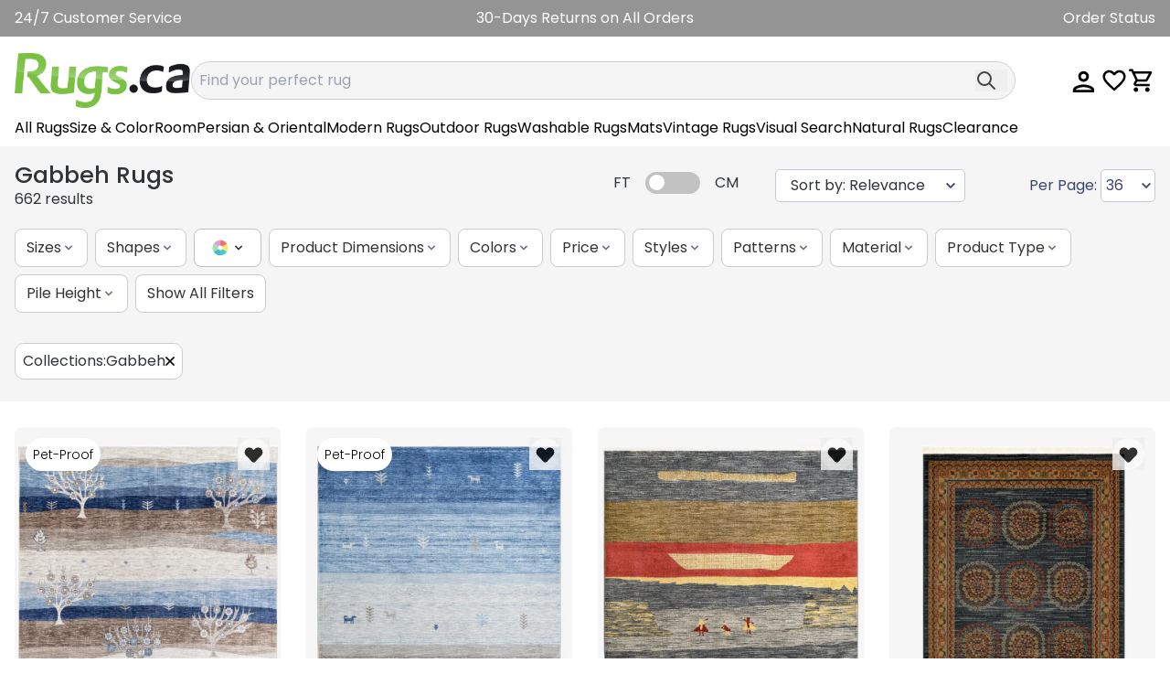

--- FILE ---
content_type: text/css
request_url: https://assets.rugimg.com/_includes/dist/twind.27ec62ea8c38c5fa4e94.css
body_size: 21645
content:
/*
! tailwindcss v3.4.4 | MIT License | https://tailwindcss.com
*//*
1. Prevent padding and border from affecting element width. (https://github.com/mozdevs/cssremedy/issues/4)
2. Allow adding a border to an element by just adding a border-width. (https://github.com/tailwindcss/tailwindcss/pull/116)
*/

*,
::before,
::after {
  box-sizing: border-box; /* 1 */
  border-width: 0; /* 2 */
  border-style: solid; /* 2 */
  border-color: #e5e7eb; /* 2 */
}

::before,
::after {
  --tw-content: '';
}

/*
1. Use a consistent sensible line-height in all browsers.
2. Prevent adjustments of font size after orientation changes in iOS.
3. Use a more readable tab size.
4. Use the user's configured `sans` font-family by default.
5. Use the user's configured `sans` font-feature-settings by default.
6. Use the user's configured `sans` font-variation-settings by default.
7. Disable tap highlights on iOS
*/

html,
:host {
  line-height: 1.5; /* 1 */
  -webkit-text-size-adjust: 100%; /* 2 */
  -moz-tab-size: 4; /* 3 */
  -o-tab-size: 4;
     tab-size: 4; /* 3 */
  font-family: ui-sans-serif, system-ui, sans-serif, "Apple Color Emoji", "Segoe UI Emoji", "Segoe UI Symbol", "Noto Color Emoji"; /* 4 */
  font-feature-settings: normal; /* 5 */
  font-variation-settings: normal; /* 6 */
  -webkit-tap-highlight-color: transparent; /* 7 */
}

/*
1. Remove the margin in all browsers.
2. Inherit line-height from `html` so users can set them as a class directly on the `html` element.
*/

body {
  margin: 0; /* 1 */
  line-height: inherit; /* 2 */
}

/*
1. Add the correct height in Firefox.
2. Correct the inheritance of border color in Firefox. (https://bugzilla.mozilla.org/show_bug.cgi?id=190655)
3. Ensure horizontal rules are visible by default.
*/

hr {
  height: 0; /* 1 */
  color: inherit; /* 2 */
  border-top-width: 1px; /* 3 */
}

/*
Add the correct text decoration in Chrome, Edge, and Safari.
*/

abbr:where([title]) {
  -webkit-text-decoration: underline dotted;
          text-decoration: underline dotted;
}

/*
Remove the default font size and weight for headings.
*/

h1,
h2,
h3,
h4,
h5,
h6 {
  font-size: inherit;
  font-weight: inherit;
}

/*
Reset links to optimize for opt-in styling instead of opt-out.
*/

a {
  color: inherit;
  text-decoration: inherit;
}

/*
Add the correct font weight in Edge and Safari.
*/

b,
strong {
  font-weight: bolder;
}

/*
1. Use the user's configured `mono` font-family by default.
2. Use the user's configured `mono` font-feature-settings by default.
3. Use the user's configured `mono` font-variation-settings by default.
4. Correct the odd `em` font sizing in all browsers.
*/

code,
kbd,
samp,
pre {
  font-family: ui-monospace, SFMono-Regular, Menlo, Monaco, Consolas, "Liberation Mono", "Courier New", monospace; /* 1 */
  font-feature-settings: normal; /* 2 */
  font-variation-settings: normal; /* 3 */
  font-size: 1em; /* 4 */
}

/*
Add the correct font size in all browsers.
*/

small {
  font-size: 80%;
}

/*
Prevent `sub` and `sup` elements from affecting the line height in all browsers.
*/

sub,
sup {
  font-size: 75%;
  line-height: 0;
  position: relative;
  vertical-align: baseline;
}

sub {
  bottom: -0.25em;
}

sup {
  top: -0.5em;
}

/*
1. Remove text indentation from table contents in Chrome and Safari. (https://bugs.chromium.org/p/chromium/issues/detail?id=999088, https://bugs.webkit.org/show_bug.cgi?id=201297)
2. Correct table border color inheritance in all Chrome and Safari. (https://bugs.chromium.org/p/chromium/issues/detail?id=935729, https://bugs.webkit.org/show_bug.cgi?id=195016)
3. Remove gaps between table borders by default.
*/

table {
  text-indent: 0; /* 1 */
  border-color: inherit; /* 2 */
  border-collapse: collapse; /* 3 */
}

/*
1. Change the font styles in all browsers.
2. Remove the margin in Firefox and Safari.
3. Remove default padding in all browsers.
*/

button,
input,
optgroup,
select,
textarea {
  font-family: inherit; /* 1 */
  font-feature-settings: inherit; /* 1 */
  font-variation-settings: inherit; /* 1 */
  font-size: 100%; /* 1 */
  font-weight: inherit; /* 1 */
  line-height: inherit; /* 1 */
  letter-spacing: inherit; /* 1 */
  color: inherit; /* 1 */
  margin: 0; /* 2 */
  padding: 0; /* 3 */
}

/*
Remove the inheritance of text transform in Edge and Firefox.
*/

button,
select {
  text-transform: none;
}

/*
1. Correct the inability to style clickable types in iOS and Safari.
2. Remove default button styles.
*/

button,
input:where([type='button']),
input:where([type='reset']),
input:where([type='submit']) {
  -webkit-appearance: button; /* 1 */
  background-color: transparent; /* 2 */
  background-image: none; /* 2 */
}

/*
Use the modern Firefox focus style for all focusable elements.
*/

:-moz-focusring {
  outline: auto;
}

/*
Remove the additional `:invalid` styles in Firefox. (https://github.com/mozilla/gecko-dev/blob/2f9eacd9d3d995c937b4251a5557d95d494c9be1/layout/style/res/forms.css#L728-L737)
*/

:-moz-ui-invalid {
  box-shadow: none;
}

/*
Add the correct vertical alignment in Chrome and Firefox.
*/

progress {
  vertical-align: baseline;
}

/*
Correct the cursor style of increment and decrement buttons in Safari.
*/

::-webkit-inner-spin-button,
::-webkit-outer-spin-button {
  height: auto;
}

/*
1. Correct the odd appearance in Chrome and Safari.
2. Correct the outline style in Safari.
*/

[type='search'] {
  -webkit-appearance: textfield; /* 1 */
  outline-offset: -2px; /* 2 */
}

/*
Remove the inner padding in Chrome and Safari on macOS.
*/

::-webkit-search-decoration {
  -webkit-appearance: none;
}

/*
1. Correct the inability to style clickable types in iOS and Safari.
2. Change font properties to `inherit` in Safari.
*/

::-webkit-file-upload-button {
  -webkit-appearance: button; /* 1 */
  font: inherit; /* 2 */
}

/*
Add the correct display in Chrome and Safari.
*/

summary {
  display: list-item;
}

/*
Removes the default spacing and border for appropriate elements.
*/

blockquote,
dl,
dd,
h1,
h2,
h3,
h4,
h5,
h6,
hr,
figure,
p,
pre {
  margin: 0;
}

fieldset {
  margin: 0;
  padding: 0;
}

legend {
  padding: 0;
}

ol,
ul,
menu {
  list-style: none;
  margin: 0;
  padding: 0;
}

/*
Reset default styling for dialogs.
*/
dialog {
  padding: 0;
}

/*
Prevent resizing textareas horizontally by default.
*/

textarea {
  resize: vertical;
}

/*
1. Reset the default placeholder opacity in Firefox. (https://github.com/tailwindlabs/tailwindcss/issues/3300)
2. Set the default placeholder color to the user's configured gray 400 color.
*/

input::-moz-placeholder, textarea::-moz-placeholder {
  opacity: 1; /* 1 */
  color: #9ca3af; /* 2 */
}

input::placeholder,
textarea::placeholder {
  opacity: 1; /* 1 */
  color: #9ca3af; /* 2 */
}

/*
Set the default cursor for buttons.
*/

button,
[role="button"] {
  cursor: pointer;
}

/*
Make sure disabled buttons don't get the pointer cursor.
*/
:disabled {
  cursor: default;
}

/*
1. Make replaced elements `display: block` by default. (https://github.com/mozdevs/cssremedy/issues/14)
2. Add `vertical-align: middle` to align replaced elements more sensibly by default. (https://github.com/jensimmons/cssremedy/issues/14#issuecomment-634934210)
   This can trigger a poorly considered lint error in some tools but is included by design.
*/

img,
svg,
video,
canvas,
audio,
iframe,
embed,
object {
  display: block; /* 1 */
  vertical-align: middle; /* 2 */
}

/*
Constrain images and videos to the parent width and preserve their intrinsic aspect ratio. (https://github.com/mozdevs/cssremedy/issues/14)
*/

img,
video {
  max-width: 100%;
  height: auto;
}

/* Make elements with the HTML hidden attribute stay hidden by default */
[hidden] {
  display: none;
}

*, ::before, ::after {
  --tw-border-spacing-x: 0;
  --tw-border-spacing-y: 0;
  --tw-translate-x: 0;
  --tw-translate-y: 0;
  --tw-rotate: 0;
  --tw-skew-x: 0;
  --tw-skew-y: 0;
  --tw-scale-x: 1;
  --tw-scale-y: 1;
  --tw-pan-x:  ;
  --tw-pan-y:  ;
  --tw-pinch-zoom:  ;
  --tw-scroll-snap-strictness: proximity;
  --tw-gradient-from-position:  ;
  --tw-gradient-via-position:  ;
  --tw-gradient-to-position:  ;
  --tw-ordinal:  ;
  --tw-slashed-zero:  ;
  --tw-numeric-figure:  ;
  --tw-numeric-spacing:  ;
  --tw-numeric-fraction:  ;
  --tw-ring-inset:  ;
  --tw-ring-offset-width: 0px;
  --tw-ring-offset-color: #fff;
  --tw-ring-color: rgb(59 130 246 / 0.5);
  --tw-ring-offset-shadow: 0 0 #0000;
  --tw-ring-shadow: 0 0 #0000;
  --tw-shadow: 0 0 #0000;
  --tw-shadow-colored: 0 0 #0000;
  --tw-blur:  ;
  --tw-brightness:  ;
  --tw-contrast:  ;
  --tw-grayscale:  ;
  --tw-hue-rotate:  ;
  --tw-invert:  ;
  --tw-saturate:  ;
  --tw-sepia:  ;
  --tw-drop-shadow:  ;
  --tw-backdrop-blur:  ;
  --tw-backdrop-brightness:  ;
  --tw-backdrop-contrast:  ;
  --tw-backdrop-grayscale:  ;
  --tw-backdrop-hue-rotate:  ;
  --tw-backdrop-invert:  ;
  --tw-backdrop-opacity:  ;
  --tw-backdrop-saturate:  ;
  --tw-backdrop-sepia:  ;
  --tw-contain-size:  ;
  --tw-contain-layout:  ;
  --tw-contain-paint:  ;
  --tw-contain-style:  ;
}

::backdrop {
  --tw-border-spacing-x: 0;
  --tw-border-spacing-y: 0;
  --tw-translate-x: 0;
  --tw-translate-y: 0;
  --tw-rotate: 0;
  --tw-skew-x: 0;
  --tw-skew-y: 0;
  --tw-scale-x: 1;
  --tw-scale-y: 1;
  --tw-pan-x:  ;
  --tw-pan-y:  ;
  --tw-pinch-zoom:  ;
  --tw-scroll-snap-strictness: proximity;
  --tw-gradient-from-position:  ;
  --tw-gradient-via-position:  ;
  --tw-gradient-to-position:  ;
  --tw-ordinal:  ;
  --tw-slashed-zero:  ;
  --tw-numeric-figure:  ;
  --tw-numeric-spacing:  ;
  --tw-numeric-fraction:  ;
  --tw-ring-inset:  ;
  --tw-ring-offset-width: 0px;
  --tw-ring-offset-color: #fff;
  --tw-ring-color: rgb(59 130 246 / 0.5);
  --tw-ring-offset-shadow: 0 0 #0000;
  --tw-ring-shadow: 0 0 #0000;
  --tw-shadow: 0 0 #0000;
  --tw-shadow-colored: 0 0 #0000;
  --tw-blur:  ;
  --tw-brightness:  ;
  --tw-contrast:  ;
  --tw-grayscale:  ;
  --tw-hue-rotate:  ;
  --tw-invert:  ;
  --tw-saturate:  ;
  --tw-sepia:  ;
  --tw-drop-shadow:  ;
  --tw-backdrop-blur:  ;
  --tw-backdrop-brightness:  ;
  --tw-backdrop-contrast:  ;
  --tw-backdrop-grayscale:  ;
  --tw-backdrop-hue-rotate:  ;
  --tw-backdrop-invert:  ;
  --tw-backdrop-opacity:  ;
  --tw-backdrop-saturate:  ;
  --tw-backdrop-sepia:  ;
  --tw-contain-size:  ;
  --tw-contain-layout:  ;
  --tw-contain-paint:  ;
  --tw-contain-style:  ;
}
.\!container {
  width: 100% !important;
}
.container {
  width: 100%;
}
@media (min-width: 420px) {

  .\!container {
    max-width: 420px !important;
  }

  .container {
    max-width: 420px;
  }
}
@media (min-width: 640px) {

  .\!container {
    max-width: 640px !important;
  }

  .container {
    max-width: 640px;
  }
}
@media (min-width: 768px) {

  .\!container {
    max-width: 768px !important;
  }

  .container {
    max-width: 768px;
  }
}
@media (min-width: 1024px) {

  .\!container {
    max-width: 1024px !important;
  }

  .container {
    max-width: 1024px;
  }
}
@media (min-width: 1280px) {

  .\!container {
    max-width: 1280px !important;
  }

  .container {
    max-width: 1280px;
  }
}
@media (min-width: 1536px) {

  .\!container {
    max-width: 1536px !important;
  }

  .container {
    max-width: 1536px;
  }
}
.btn-primary {
  display: block;
  border-radius: 0.375rem;
  background-color: var(--primary-color);
  padding-top: 0.5rem;
  padding-bottom: 0.5rem;
  padding-left: 1rem;
  padding-right: 1rem;
  text-align: center;
  font-size: 1.125rem;
  line-height: 1.75rem;
  font-weight: 700;
  --tw-text-opacity: 1;
  color: rgb(255 255 255 / var(--tw-text-opacity));
}
.btn-primary:focus {
  outline: 2px solid transparent;
  outline-offset: 2px;
  --tw-ring-offset-shadow: var(--tw-ring-inset) 0 0 0 var(--tw-ring-offset-width) var(--tw-ring-offset-color);
  --tw-ring-shadow: var(--tw-ring-inset) 0 0 0 calc(2px + var(--tw-ring-offset-width)) var(--tw-ring-color);
  box-shadow: var(--tw-ring-offset-shadow), var(--tw-ring-shadow), var(--tw-shadow, 0 0 #0000);
  --tw-ring-color: rgb(96 165 250 / var(--tw-ring-opacity));
  --tw-ring-opacity: 0.75;
}
.btn-primary:active {
  background-color: var(--secondary-color);
}
@media (min-width: 768px) {

  .btn-primary:hover {
    font-weight: 700;
  }
}
.btn-secondary {
  display: block;
  border-radius: 0.375rem;
  --tw-bg-opacity: 1;
  background-color: rgb(255 255 255 / var(--tw-bg-opacity));
  padding-top: 0.5rem;
  padding-bottom: 0.5rem;
  padding-left: 1rem;
  padding-right: 1rem;
  text-align: center;
  font-size: 1.125rem;
  line-height: 1.75rem;
  font-weight: 700;
  --tw-text-opacity: 1;
  color: rgb(0 0 0 / var(--tw-text-opacity));
}
.btn-secondary:hover {
  font-weight: 700;
}
.btn-secondary:focus {
  outline: 2px solid transparent;
  outline-offset: 2px;
  --tw-ring-offset-shadow: var(--tw-ring-inset) 0 0 0 var(--tw-ring-offset-width) var(--tw-ring-offset-color);
  --tw-ring-shadow: var(--tw-ring-inset) 0 0 0 calc(2px + var(--tw-ring-offset-width)) var(--tw-ring-color);
  box-shadow: var(--tw-ring-offset-shadow), var(--tw-ring-shadow), var(--tw-shadow, 0 0 #0000);
  --tw-ring-color: rgb(96 165 250 / var(--tw-ring-opacity));
  --tw-ring-opacity: 0.75;
}
.btn-secondary:active {
  background-color: var(--primary-color);
}
.form-input {
  width: 100%;
  flex: 1 1 auto;
  border-radius: 0.25rem;
  border-width: 1px;
  padding-top: 0.625rem;
  padding-bottom: 0.625rem;
  padding-left: 0.75rem;
  padding-right: 0.75rem;
  font-size: 1rem;
  line-height: 1.5rem;
  --tw-text-opacity: 1;
  color: rgb(0 0 0 / var(--tw-text-opacity));
}
.form-input::-moz-placeholder {
  --tw-text-opacity: 1;
  color: rgb(71 85 105 / var(--tw-text-opacity));
}
.form-input::placeholder {
  --tw-text-opacity: 1;
  color: rgb(71 85 105 / var(--tw-text-opacity));
}
.form-input:focus {
  outline-width: 1px;
  outline-color: #06b6d4;
}
.sr-only {
  position: absolute;
  width: 1px;
  height: 1px;
  padding: 0;
  margin: -1px;
  overflow: hidden;
  clip: rect(0, 0, 0, 0);
  white-space: nowrap;
  border-width: 0;
}
.pointer-events-none {
  pointer-events: none;
}
.pointer-events-auto {
  pointer-events: auto;
}
.visible {
  visibility: visible;
}
.invisible {
  visibility: hidden;
}
.collapse {
  visibility: collapse;
}
.static {
  position: static;
}
.fixed {
  position: fixed;
}
.absolute {
  position: absolute;
}
.relative {
  position: relative;
}
.sticky {
  position: sticky;
}
.-inset-px {
  inset: -1px;
}
.inset-0 {
  inset: 0px;
}
.inset-x-0 {
  left: 0px;
  right: 0px;
}
.inset-y-0 {
  top: 0px;
  bottom: 0px;
}
.inset-y-2 {
  top: 0.5rem;
  bottom: 0.5rem;
}
.-right-2 {
  right: -0.5rem;
}
.-right-4 {
  right: -1rem;
}
.-top-1 {
  top: -0.25rem;
}
.-top-2 {
  top: -0.5rem;
}
.-top-3 {
  top: -0.75rem;
}
.bottom-0 {
  bottom: 0px;
}
.bottom-1 {
  bottom: 0.25rem;
}
.bottom-12 {
  bottom: 3rem;
}
.bottom-2 {
  bottom: 0.5rem;
}
.bottom-4 {
  bottom: 1rem;
}
.bottom-\[-130px\] {
  bottom: -130px;
}
.bottom-\[\.\.\.\] {
  bottom: ...;
}
.bottom-\[25px\] {
  bottom: 25px;
}
.bottom-\[45px\] {
  bottom: 45px;
}
.left-0 {
  left: 0px;
}
.left-1 {
  left: 0.25rem;
}
.left-1\/2 {
  left: 50%;
}
.left-10 {
  left: 2.5rem;
}
.left-12 {
  left: 3rem;
}
.left-2 {
  left: 0.5rem;
}
.left-2\.5 {
  left: 0.625rem;
}
.left-4 {
  left: 1rem;
}
.left-8 {
  left: 2rem;
}
.right-0 {
  right: 0px;
}
.right-1 {
  right: 0.25rem;
}
.right-14 {
  right: 3.5rem;
}
.right-2 {
  right: 0.5rem;
}
.right-2\.5 {
  right: 0.625rem;
}
.right-4 {
  right: 1rem;
}
.right-\[\.\.\.\] {
  right: ...;
}
.right-\[10\%\] {
  right: 10%;
}
.right-\[15\%\] {
  right: 15%;
}
.top-0 {
  top: 0px;
}
.top-1 {
  top: 0.25rem;
}
.top-1\/2 {
  top: 50%;
}
.top-10 {
  top: 2.5rem;
}
.top-14 {
  top: 3.5rem;
}
.top-16 {
  top: 4rem;
}
.top-2 {
  top: 0.5rem;
}
.top-2\.5 {
  top: 0.625rem;
}
.top-2\/4 {
  top: 50%;
}
.top-3 {
  top: 0.75rem;
}
.top-4 {
  top: 1rem;
}
.top-6 {
  top: 1.5rem;
}
.top-\[-1\.2rem\] {
  top: -1.2rem;
}
.top-\[420px\] {
  top: 420px;
}
.top-full {
  top: 100%;
}
.z-0 {
  z-index: 0;
}
.z-10 {
  z-index: 10;
}
.z-20 {
  z-index: 20;
}
.z-30 {
  z-index: 30;
}
.z-40 {
  z-index: 40;
}
.z-50 {
  z-index: 50;
}
.z-\[0\] {
  z-index: 0;
}
.z-\[110\] {
  z-index: 110;
}
.z-\[1\] {
  z-index: 1;
}
.z-\[2000\] {
  z-index: 2000;
}
.z-\[2001\] {
  z-index: 2001;
}
.z-\[2002\] {
  z-index: 2002;
}
.z-\[2\] {
  z-index: 2;
}
.z-\[60\] {
  z-index: 60;
}
.z-\[70\] {
  z-index: 70;
}
.order-1 {
  order: 1;
}
.order-2 {
  order: 2;
}
.order-3 {
  order: 3;
}
.order-4 {
  order: 4;
}
.order-5 {
  order: 5;
}
.col-span-1 {
  grid-column: span 1 / span 1;
}
.col-span-10 {
  grid-column: span 10 / span 10;
}
.col-span-11 {
  grid-column: span 11 / span 11;
}
.col-span-12 {
  grid-column: span 12 / span 12;
}
.col-span-2 {
  grid-column: span 2 / span 2;
}
.col-span-3 {
  grid-column: span 3 / span 3;
}
.col-span-4 {
  grid-column: span 4 / span 4;
}
.col-span-5 {
  grid-column: span 5 / span 5;
}
.col-span-6 {
  grid-column: span 6 / span 6;
}
.col-span-7 {
  grid-column: span 7 / span 7;
}
.col-span-9 {
  grid-column: span 9 / span 9;
}
.col-start-3 {
  grid-column-start: 3;
}
.float-right {
  float: right;
}
.float-left {
  float: left;
}
.float-none {
  float: none;
}
.m-0 {
  margin: 0px;
}
.m-2 {
  margin: 0.5rem;
}
.m-auto {
  margin: auto;
}
.-mx-\[15px\] {
  margin-left: -15px;
  margin-right: -15px;
}
.mx-0 {
  margin-left: 0px;
  margin-right: 0px;
}
.mx-1 {
  margin-left: 0.25rem;
  margin-right: 0.25rem;
}
.mx-2 {
  margin-left: 0.5rem;
  margin-right: 0.5rem;
}
.mx-3 {
  margin-left: 0.75rem;
  margin-right: 0.75rem;
}
.mx-auto {
  margin-left: auto;
  margin-right: auto;
}
.my-0 {
  margin-top: 0px;
  margin-bottom: 0px;
}
.my-1 {
  margin-top: 0.25rem;
  margin-bottom: 0.25rem;
}
.my-2 {
  margin-top: 0.5rem;
  margin-bottom: 0.5rem;
}
.my-20 {
  margin-top: 5rem;
  margin-bottom: 5rem;
}
.my-3 {
  margin-top: 0.75rem;
  margin-bottom: 0.75rem;
}
.my-4 {
  margin-top: 1rem;
  margin-bottom: 1rem;
}
.my-5 {
  margin-top: 1.25rem;
  margin-bottom: 1.25rem;
}
.my-auto {
  margin-top: auto;
  margin-bottom: auto;
}
.-mb-3 {
  margin-bottom: -0.75rem;
}
.-ml-3 {
  margin-left: -0.75rem;
}
.-mt-1 {
  margin-top: -0.25rem;
}
.-mt-3 {
  margin-top: -0.75rem;
}
.mb-0 {
  margin-bottom: 0px;
}
.mb-1 {
  margin-bottom: 0.25rem;
}
.mb-2 {
  margin-bottom: 0.5rem;
}
.mb-3 {
  margin-bottom: 0.75rem;
}
.mb-4 {
  margin-bottom: 1rem;
}
.mb-5 {
  margin-bottom: 1.25rem;
}
.mb-6 {
  margin-bottom: 1.5rem;
}
.mb-8 {
  margin-bottom: 2rem;
}
.ml-0 {
  margin-left: 0px;
}
.ml-1 {
  margin-left: 0.25rem;
}
.ml-1\.5 {
  margin-left: 0.375rem;
}
.ml-2 {
  margin-left: 0.5rem;
}
.ml-3 {
  margin-left: 0.75rem;
}
.ml-4 {
  margin-left: 1rem;
}
.ml-auto {
  margin-left: auto;
}
.mr-0 {
  margin-right: 0px;
}
.mr-1 {
  margin-right: 0.25rem;
}
.mr-2 {
  margin-right: 0.5rem;
}
.mr-3 {
  margin-right: 0.75rem;
}
.mr-4 {
  margin-right: 1rem;
}
.mt-0 {
  margin-top: 0px;
}
.mt-0\.5 {
  margin-top: 0.125rem;
}
.mt-1 {
  margin-top: 0.25rem;
}
.mt-10 {
  margin-top: 2.5rem;
}
.mt-2 {
  margin-top: 0.5rem;
}
.mt-3 {
  margin-top: 0.75rem;
}
.mt-4 {
  margin-top: 1rem;
}
.mt-5 {
  margin-top: 1.25rem;
}
.mt-6 {
  margin-top: 1.5rem;
}
.mt-8 {
  margin-top: 2rem;
}
.mt-\[-5px\] {
  margin-top: -5px;
}
.mt-\[50px\] {
  margin-top: 50px;
}
.block {
  display: block;
}
.inline-block {
  display: inline-block;
}
.inline {
  display: inline;
}
.flex {
  display: flex;
}
.inline-flex {
  display: inline-flex;
}
.table {
  display: table;
}
.table-cell {
  display: table-cell;
}
.\!grid {
  display: grid !important;
}
.grid {
  display: grid;
}
.contents {
  display: contents;
}
.hidden {
  display: none;
}
.aspect-square {
  aspect-ratio: 1 / 1;
}
.size-6 {
  width: 1.5rem;
  height: 1.5rem;
}
.h-0 {
  height: 0px;
}
.h-10 {
  height: 2.5rem;
}
.h-11 {
  height: 2.75rem;
}
.h-12 {
  height: 3rem;
}
.h-14 {
  height: 3.5rem;
}
.h-16 {
  height: 4rem;
}
.h-2 {
  height: 0.5rem;
}
.h-2\/4 {
  height: 50%;
}
.h-2\/5 {
  height: 40%;
}
.h-20 {
  height: 5rem;
}
.h-24 {
  height: 6rem;
}
.h-3\/5 {
  height: 60%;
}
.h-32 {
  height: 8rem;
}
.h-4 {
  height: 1rem;
}
.h-40 {
  height: 10rem;
}
.h-48 {
  height: 12rem;
}
.h-5 {
  height: 1.25rem;
}
.h-6 {
  height: 1.5rem;
}
.h-64 {
  height: 16rem;
}
.h-7 {
  height: 1.75rem;
}
.h-8 {
  height: 2rem;
}
.h-96 {
  height: 24rem;
}
.h-\[100px\] {
  height: 100px;
}
.h-\[140\%\] {
  height: 140%;
}
.h-\[240px\] {
  height: 240px;
}
.h-\[250px\] {
  height: 250px;
}
.h-\[25px\] {
  height: 25px;
}
.h-\[273px\] {
  height: 273px;
}
.h-\[293px\] {
  height: 293px;
}
.h-\[300px\] {
  height: 300px;
}
.h-\[320px\] {
  height: 320px;
}
.h-\[32px\] {
  height: 32px;
}
.h-\[342px\] {
  height: 342px;
}
.h-\[34px\] {
  height: 34px;
}
.h-\[350px\] {
  height: 350px;
}
.h-\[400px\] {
  height: 400px;
}
.h-\[40px\] {
  height: 40px;
}
.h-\[693px\] {
  height: 693px;
}
.h-\[calc\(100\%-64px\)\] {
  height: calc(100% - 64px);
}
.h-auto {
  height: auto;
}
.h-dvh {
  height: 100dvh;
}
.h-fit {
  height: -moz-fit-content;
  height: fit-content;
}
.h-full {
  height: 100%;
}
.h-lvh {
  height: 100lvh;
}
.h-max {
  height: -moz-max-content;
  height: max-content;
}
.h-screen {
  height: 100vh;
}
.max-h-12 {
  max-height: 3rem;
}
.max-h-14 {
  max-height: 3.5rem;
}
.max-h-60 {
  max-height: 15rem;
}
.max-h-96 {
  max-height: 24rem;
}
.max-h-\[1000px\] {
  max-height: 1000px;
}
.max-h-\[100px\] {
  max-height: 100px;
}
.max-h-\[1100px\] {
  max-height: 1100px;
}
.max-h-\[140px\] {
  max-height: 140px;
}
.max-h-\[200px\] {
  max-height: 200px;
}
.max-h-\[240px\] {
  max-height: 240px;
}
.max-h-\[248px\] {
  max-height: 248px;
}
.max-h-\[250px\] {
  max-height: 250px;
}
.max-h-\[270px\] {
  max-height: 270px;
}
.max-h-\[289px\] {
  max-height: 289px;
}
.max-h-\[300px\] {
  max-height: 300px;
}
.max-h-\[310px\] {
  max-height: 310px;
}
.max-h-\[320px\] {
  max-height: 320px;
}
.max-h-\[34px\] {
  max-height: 34px;
}
.max-h-\[370px\] {
  max-height: 370px;
}
.max-h-\[400px\] {
  max-height: 400px;
}
.max-h-\[40px\] {
  max-height: 40px;
}
.max-h-\[473px\] {
  max-height: 473px;
}
.max-h-\[500px\] {
  max-height: 500px;
}
.max-h-\[555px\] {
  max-height: 555px;
}
.max-h-\[56px\] {
  max-height: 56px;
}
.max-h-\[60px\] {
  max-height: 60px;
}
.max-h-\[64px\] {
  max-height: 64px;
}
.max-h-fit {
  max-height: -moz-fit-content;
  max-height: fit-content;
}
.max-h-full {
  max-height: 100%;
}
.max-h-screen {
  max-height: 100vh;
}
.min-h-\[130px\] {
  min-height: 130px;
}
.min-h-\[137px\] {
  min-height: 137px;
}
.min-h-\[240px\] {
  min-height: 240px;
}
.min-h-\[250px\] {
  min-height: 250px;
}
.min-h-\[273px\] {
  min-height: 273px;
}
.min-h-\[300px\] {
  min-height: 300px;
}
.min-h-\[400px\] {
  min-height: 400px;
}
.min-h-\[46px\] {
  min-height: 46px;
}
.min-h-\[481px\] {
  min-height: 481px;
}
.min-h-\[526px\] {
  min-height: 526px;
}
.min-h-\[800px\] {
  min-height: 800px;
}
.min-h-full {
  min-height: 100%;
}
.min-h-screen {
  min-height: 100vh;
}
.w-1\/12 {
  width: 8.333333%;
}
.w-1\/2 {
  width: 50%;
}
.w-1\/3 {
  width: 33.333333%;
}
.w-1\/6 {
  width: 16.666667%;
}
.w-10 {
  width: 2.5rem;
}
.w-10\/12 {
  width: 83.333333%;
}
.w-11 {
  width: 2.75rem;
}
.w-11\/12 {
  width: 91.666667%;
}
.w-12 {
  width: 3rem;
}
.w-14 {
  width: 3.5rem;
}
.w-16 {
  width: 4rem;
}
.w-2\/12 {
  width: 16.666667%;
}
.w-2\/3 {
  width: 66.666667%;
}
.w-20 {
  width: 5rem;
}
.w-24 {
  width: 6rem;
}
.w-3\/4 {
  width: 75%;
}
.w-3\/5 {
  width: 60%;
}
.w-32 {
  width: 8rem;
}
.w-4 {
  width: 1rem;
}
.w-4\/12 {
  width: 33.333333%;
}
.w-40 {
  width: 10rem;
}
.w-5 {
  width: 1.25rem;
}
.w-5\/6 {
  width: 83.333333%;
}
.w-56 {
  width: 14rem;
}
.w-6 {
  width: 1.5rem;
}
.w-6\/12 {
  width: 50%;
}
.w-64 {
  width: 16rem;
}
.w-7 {
  width: 1.75rem;
}
.w-8 {
  width: 2rem;
}
.w-8\/12 {
  width: 66.666667%;
}
.w-\[100px\] {
  width: 100px;
}
.w-\[128px\] {
  width: 128px;
}
.w-\[140\%\] {
  width: 140%;
}
.w-\[150px\] {
  width: 150px;
}
.w-\[160px\] {
  width: 160px;
}
.w-\[164px\] {
  width: 164px;
}
.w-\[165px\] {
  width: 165px;
}
.w-\[180px\] {
  width: 180px;
}
.w-\[247px\] {
  width: 247px;
}
.w-\[250px\] {
  width: 250px;
}
.w-\[270px\] {
  width: 270px;
}
.w-\[300px\] {
  width: 300px;
}
.w-\[34px\] {
  width: 34px;
}
.w-\[400px\] {
  width: 400px;
}
.w-\[60px\] {
  width: 60px;
}
.w-\[80\%\] {
  width: 80%;
}
.w-\[90\%\] {
  width: 90%;
}
.w-auto {
  width: auto;
}
.w-fit {
  width: -moz-fit-content;
  width: fit-content;
}
.w-full {
  width: 100%;
}
.w-max {
  width: -moz-max-content;
  width: max-content;
}
.w-screen {
  width: 100vw;
}
.min-w-0 {
  min-width: 0px;
}
.min-w-36 {
  min-width: 9rem;
}
.min-w-\[100px\] {
  min-width: 100px;
}
.min-w-\[150px\] {
  min-width: 150px;
}
.min-w-\[180px\] {
  min-width: 180px;
}
.min-w-\[319px\] {
  min-width: 319px;
}
.min-w-\[346px\] {
  min-width: 346px;
}
.min-w-\[351px\] {
  min-width: 351px;
}
.min-w-\[400px\] {
  min-width: 400px;
}
.min-w-\[440px\] {
  min-width: 440px;
}
.min-w-\[500px\] {
  min-width: 500px;
}
.min-w-\[64px\] {
  min-width: 64px;
}
.min-w-full {
  min-width: 100%;
}
.max-w-2xl {
  max-width: 42rem;
}
.max-w-40 {
  max-width: 10rem;
}
.max-w-4xl {
  max-width: 56rem;
}
.max-w-5xl {
  max-width: 64rem;
}
.max-w-60 {
  max-width: 15rem;
}
.max-w-7xl {
  max-width: 80rem;
}
.max-w-\[100px\] {
  max-width: 100px;
}
.max-w-\[1049px\] {
  max-width: 1049px;
}
.max-w-\[1200px\] {
  max-width: 1200px;
}
.max-w-\[140px\] {
  max-width: 140px;
}
.max-w-\[150px\] {
  max-width: 150px;
}
.max-w-\[200px\] {
  max-width: 200px;
}
.max-w-\[240px\] {
  max-width: 240px;
}
.max-w-\[250px\] {
  max-width: 250px;
}
.max-w-\[300px\] {
  max-width: 300px;
}
.max-w-\[34px\] {
  max-width: 34px;
}
.max-w-\[358px\] {
  max-width: 358px;
}
.max-w-fit {
  max-width: -moz-fit-content;
  max-width: fit-content;
}
.max-w-full {
  max-width: 100%;
}
.max-w-lg {
  max-width: 32rem;
}
.max-w-md {
  max-width: 28rem;
}
.max-w-none {
  max-width: none;
}
.max-w-screen-2xl {
  max-width: 1536px;
}
.max-w-screen-lg {
  max-width: 1024px;
}
.max-w-screen-xl {
  max-width: 1280px;
}
.max-w-xl {
  max-width: 36rem;
}
.max-w-xs {
  max-width: 20rem;
}
.flex-1 {
  flex: 1 1 0%;
}
.flex-auto {
  flex: 1 1 auto;
}
.flex-shrink {
  flex-shrink: 1;
}
.flex-shrink-0 {
  flex-shrink: 0;
}
.shrink {
  flex-shrink: 1;
}
.shrink-0 {
  flex-shrink: 0;
}
.flex-grow {
  flex-grow: 1;
}
.grow {
  flex-grow: 1;
}
.grow-0 {
  flex-grow: 0;
}
.basis-1\/12 {
  flex-basis: 8.333333%;
}
.basis-1\/2 {
  flex-basis: 50%;
}
.basis-1\/4 {
  flex-basis: 25%;
}
.basis-16 {
  flex-basis: 4rem;
}
.basis-2\/12 {
  flex-basis: 16.666667%;
}
.basis-3\/4 {
  flex-basis: 75%;
}
.basis-4\/12 {
  flex-basis: 33.333333%;
}
.basis-6\/12 {
  flex-basis: 50%;
}
.basis-full {
  flex-basis: 100%;
}
.border-collapse {
  border-collapse: collapse;
}
.origin-top-right {
  transform-origin: top right;
}
.-translate-x-1\/2 {
  --tw-translate-x: -50%;
  transform: translate(var(--tw-translate-x), var(--tw-translate-y)) rotate(var(--tw-rotate)) skewX(var(--tw-skew-x)) skewY(var(--tw-skew-y)) scaleX(var(--tw-scale-x)) scaleY(var(--tw-scale-y));
}
.-translate-x-full {
  --tw-translate-x: -100%;
  transform: translate(var(--tw-translate-x), var(--tw-translate-y)) rotate(var(--tw-rotate)) skewX(var(--tw-skew-x)) skewY(var(--tw-skew-y)) scaleX(var(--tw-scale-x)) scaleY(var(--tw-scale-y));
}
.-translate-y-1\/2 {
  --tw-translate-y: -50%;
  transform: translate(var(--tw-translate-x), var(--tw-translate-y)) rotate(var(--tw-rotate)) skewX(var(--tw-skew-x)) skewY(var(--tw-skew-y)) scaleX(var(--tw-scale-x)) scaleY(var(--tw-scale-y));
}
.translate-x-0 {
  --tw-translate-x: 0px;
  transform: translate(var(--tw-translate-x), var(--tw-translate-y)) rotate(var(--tw-rotate)) skewX(var(--tw-skew-x)) skewY(var(--tw-skew-y)) scaleX(var(--tw-scale-x)) scaleY(var(--tw-scale-y));
}
.translate-x-5 {
  --tw-translate-x: 1.25rem;
  transform: translate(var(--tw-translate-x), var(--tw-translate-y)) rotate(var(--tw-rotate)) skewX(var(--tw-skew-x)) skewY(var(--tw-skew-y)) scaleX(var(--tw-scale-x)) scaleY(var(--tw-scale-y));
}
.translate-x-full {
  --tw-translate-x: 100%;
  transform: translate(var(--tw-translate-x), var(--tw-translate-y)) rotate(var(--tw-rotate)) skewX(var(--tw-skew-x)) skewY(var(--tw-skew-y)) scaleX(var(--tw-scale-x)) scaleY(var(--tw-scale-y));
}
.translate-y-0 {
  --tw-translate-y: 0px;
  transform: translate(var(--tw-translate-x), var(--tw-translate-y)) rotate(var(--tw-rotate)) skewX(var(--tw-skew-x)) skewY(var(--tw-skew-y)) scaleX(var(--tw-scale-x)) scaleY(var(--tw-scale-y));
}
.translate-y-full {
  --tw-translate-y: 100%;
  transform: translate(var(--tw-translate-x), var(--tw-translate-y)) rotate(var(--tw-rotate)) skewX(var(--tw-skew-x)) skewY(var(--tw-skew-y)) scaleX(var(--tw-scale-x)) scaleY(var(--tw-scale-y));
}
.rotate-180 {
  --tw-rotate: 180deg;
  transform: translate(var(--tw-translate-x), var(--tw-translate-y)) rotate(var(--tw-rotate)) skewX(var(--tw-skew-x)) skewY(var(--tw-skew-y)) scaleX(var(--tw-scale-x)) scaleY(var(--tw-scale-y));
}
.rotate-90 {
  --tw-rotate: 90deg;
  transform: translate(var(--tw-translate-x), var(--tw-translate-y)) rotate(var(--tw-rotate)) skewX(var(--tw-skew-x)) skewY(var(--tw-skew-y)) scaleX(var(--tw-scale-x)) scaleY(var(--tw-scale-y));
}
.rotate-\[15deg\] {
  --tw-rotate: 15deg;
  transform: translate(var(--tw-translate-x), var(--tw-translate-y)) rotate(var(--tw-rotate)) skewX(var(--tw-skew-x)) skewY(var(--tw-skew-y)) scaleX(var(--tw-scale-x)) scaleY(var(--tw-scale-y));
}
.rotate-\[20deg\] {
  --tw-rotate: 20deg;
  transform: translate(var(--tw-translate-x), var(--tw-translate-y)) rotate(var(--tw-rotate)) skewX(var(--tw-skew-x)) skewY(var(--tw-skew-y)) scaleX(var(--tw-scale-x)) scaleY(var(--tw-scale-y));
}
.scale-100 {
  --tw-scale-x: 1;
  --tw-scale-y: 1;
  transform: translate(var(--tw-translate-x), var(--tw-translate-y)) rotate(var(--tw-rotate)) skewX(var(--tw-skew-x)) skewY(var(--tw-skew-y)) scaleX(var(--tw-scale-x)) scaleY(var(--tw-scale-y));
}
.scale-95 {
  --tw-scale-x: .95;
  --tw-scale-y: .95;
  transform: translate(var(--tw-translate-x), var(--tw-translate-y)) rotate(var(--tw-rotate)) skewX(var(--tw-skew-x)) skewY(var(--tw-skew-y)) scaleX(var(--tw-scale-x)) scaleY(var(--tw-scale-y));
}
.scale-\[1\.05\] {
  --tw-scale-x: 1.05;
  --tw-scale-y: 1.05;
  transform: translate(var(--tw-translate-x), var(--tw-translate-y)) rotate(var(--tw-rotate)) skewX(var(--tw-skew-x)) skewY(var(--tw-skew-y)) scaleX(var(--tw-scale-x)) scaleY(var(--tw-scale-y));
}
.transform {
  transform: translate(var(--tw-translate-x), var(--tw-translate-y)) rotate(var(--tw-rotate)) skewX(var(--tw-skew-x)) skewY(var(--tw-skew-y)) scaleX(var(--tw-scale-x)) scaleY(var(--tw-scale-y));
}
.transform-gpu {
  transform: translate3d(var(--tw-translate-x), var(--tw-translate-y), 0) rotate(var(--tw-rotate)) skewX(var(--tw-skew-x)) skewY(var(--tw-skew-y)) scaleX(var(--tw-scale-x)) scaleY(var(--tw-scale-y));
}
@keyframes spin {

  to {
    transform: rotate(360deg);
  }
}
.animate-spin {
  animation: spin 1s linear infinite;
}
.cursor-default {
  cursor: default;
}
.cursor-grab {
  cursor: grab;
}
.cursor-pointer {
  cursor: pointer;
}
.resize {
  resize: both;
}
.list-inside {
  list-style-position: inside;
}
.list-\[lower-latin\] {
  list-style-type: lower-latin;
}
.list-decimal {
  list-style-type: decimal;
}
.list-disc {
  list-style-type: disc;
}
.list-none {
  list-style-type: none;
}
.appearance-none {
  -webkit-appearance: none;
     -moz-appearance: none;
          appearance: none;
}
.columns-1 {
  -moz-columns: 1;
       columns: 1;
}
.grid-cols-1 {
  grid-template-columns: repeat(1, minmax(0, 1fr));
}
.grid-cols-10 {
  grid-template-columns: repeat(10, minmax(0, 1fr));
}
.grid-cols-12 {
  grid-template-columns: repeat(12, minmax(0, 1fr));
}
.grid-cols-2 {
  grid-template-columns: repeat(2, minmax(0, 1fr));
}
.grid-cols-3 {
  grid-template-columns: repeat(3, minmax(0, 1fr));
}
.grid-cols-4 {
  grid-template-columns: repeat(4, minmax(0, 1fr));
}
.grid-cols-5 {
  grid-template-columns: repeat(5, minmax(0, 1fr));
}
.grid-cols-7 {
  grid-template-columns: repeat(7, minmax(0, 1fr));
}
.grid-cols-8 {
  grid-template-columns: repeat(8, minmax(0, 1fr));
}
.flex-row {
  flex-direction: row;
}
.flex-col {
  flex-direction: column;
}
.flex-col-reverse {
  flex-direction: column-reverse;
}
.flex-wrap {
  flex-wrap: wrap;
}
.flex-wrap-reverse {
  flex-wrap: wrap-reverse;
}
.flex-nowrap {
  flex-wrap: nowrap;
}
.place-items-center {
  place-items: center;
}
.content-center {
  align-content: center;
}
.content-end {
  align-content: flex-end;
}
.items-start {
  align-items: flex-start;
}
.items-center {
  align-items: center;
}
.justify-normal {
  justify-content: normal;
}
.justify-start {
  justify-content: flex-start;
}
.justify-end {
  justify-content: flex-end;
}
.justify-center {
  justify-content: center;
}
.justify-between {
  justify-content: space-between;
}
.justify-items-center {
  justify-items: center;
}
.gap-0 {
  gap: 0px;
}
.gap-1 {
  gap: 0.25rem;
}
.gap-2 {
  gap: 0.5rem;
}
.gap-3 {
  gap: 0.75rem;
}
.gap-4 {
  gap: 1rem;
}
.gap-5 {
  gap: 1.25rem;
}
.gap-6 {
  gap: 1.5rem;
}
.gap-8 {
  gap: 2rem;
}
.gap-x-1 {
  -moz-column-gap: 0.25rem;
       column-gap: 0.25rem;
}
.gap-x-1\.5 {
  -moz-column-gap: 0.375rem;
       column-gap: 0.375rem;
}
.gap-x-2 {
  -moz-column-gap: 0.5rem;
       column-gap: 0.5rem;
}
.gap-x-3 {
  -moz-column-gap: 0.75rem;
       column-gap: 0.75rem;
}
.gap-x-4 {
  -moz-column-gap: 1rem;
       column-gap: 1rem;
}
.gap-x-5 {
  -moz-column-gap: 1.25rem;
       column-gap: 1.25rem;
}
.gap-x-6 {
  -moz-column-gap: 1.5rem;
       column-gap: 1.5rem;
}
.gap-x-8 {
  -moz-column-gap: 2rem;
       column-gap: 2rem;
}
.gap-y-2 {
  row-gap: 0.5rem;
}
.gap-y-3 {
  row-gap: 0.75rem;
}
.gap-y-4 {
  row-gap: 1rem;
}
.gap-y-6 {
  row-gap: 1.5rem;
}
.space-x-2 > :not([hidden]) ~ :not([hidden]) {
  --tw-space-x-reverse: 0;
  margin-right: calc(0.5rem * var(--tw-space-x-reverse));
  margin-left: calc(0.5rem * calc(1 - var(--tw-space-x-reverse)));
}
.space-x-3 > :not([hidden]) ~ :not([hidden]) {
  --tw-space-x-reverse: 0;
  margin-right: calc(0.75rem * var(--tw-space-x-reverse));
  margin-left: calc(0.75rem * calc(1 - var(--tw-space-x-reverse)));
}
.space-x-4 > :not([hidden]) ~ :not([hidden]) {
  --tw-space-x-reverse: 0;
  margin-right: calc(1rem * var(--tw-space-x-reverse));
  margin-left: calc(1rem * calc(1 - var(--tw-space-x-reverse)));
}
.space-x-6 > :not([hidden]) ~ :not([hidden]) {
  --tw-space-x-reverse: 0;
  margin-right: calc(1.5rem * var(--tw-space-x-reverse));
  margin-left: calc(1.5rem * calc(1 - var(--tw-space-x-reverse)));
}
.space-x-8 > :not([hidden]) ~ :not([hidden]) {
  --tw-space-x-reverse: 0;
  margin-right: calc(2rem * var(--tw-space-x-reverse));
  margin-left: calc(2rem * calc(1 - var(--tw-space-x-reverse)));
}
.space-y-2 > :not([hidden]) ~ :not([hidden]) {
  --tw-space-y-reverse: 0;
  margin-top: calc(0.5rem * calc(1 - var(--tw-space-y-reverse)));
  margin-bottom: calc(0.5rem * var(--tw-space-y-reverse));
}
.space-y-3 > :not([hidden]) ~ :not([hidden]) {
  --tw-space-y-reverse: 0;
  margin-top: calc(0.75rem * calc(1 - var(--tw-space-y-reverse)));
  margin-bottom: calc(0.75rem * var(--tw-space-y-reverse));
}
.space-y-4 > :not([hidden]) ~ :not([hidden]) {
  --tw-space-y-reverse: 0;
  margin-top: calc(1rem * calc(1 - var(--tw-space-y-reverse)));
  margin-bottom: calc(1rem * var(--tw-space-y-reverse));
}
.space-y-5 > :not([hidden]) ~ :not([hidden]) {
  --tw-space-y-reverse: 0;
  margin-top: calc(1.25rem * calc(1 - var(--tw-space-y-reverse)));
  margin-bottom: calc(1.25rem * var(--tw-space-y-reverse));
}
.space-y-6 > :not([hidden]) ~ :not([hidden]) {
  --tw-space-y-reverse: 0;
  margin-top: calc(1.5rem * calc(1 - var(--tw-space-y-reverse)));
  margin-bottom: calc(1.5rem * var(--tw-space-y-reverse));
}
.divide-y > :not([hidden]) ~ :not([hidden]) {
  --tw-divide-y-reverse: 0;
  border-top-width: calc(1px * calc(1 - var(--tw-divide-y-reverse)));
  border-bottom-width: calc(1px * var(--tw-divide-y-reverse));
}
.divide-gray-200 > :not([hidden]) ~ :not([hidden]) {
  --tw-divide-opacity: 1;
  border-color: rgb(229 231 235 / var(--tw-divide-opacity));
}
.divide-gray-300 > :not([hidden]) ~ :not([hidden]) {
  --tw-divide-opacity: 1;
  border-color: rgb(209 213 219 / var(--tw-divide-opacity));
}
.divide-zinc-200 > :not([hidden]) ~ :not([hidden]) {
  --tw-divide-opacity: 1;
  border-color: rgb(228 228 231 / var(--tw-divide-opacity));
}
.self-start {
  align-self: flex-start;
}
.self-center {
  align-self: center;
}
.justify-self-start {
  justify-self: start;
}
.justify-self-center {
  justify-self: center;
}
.overflow-auto {
  overflow: auto;
}
.overflow-hidden {
  overflow: hidden;
}
.overflow-clip {
  overflow: clip;
}
.overflow-x-auto {
  overflow-x: auto;
}
.overflow-y-auto {
  overflow-y: auto;
}
.overflow-x-clip {
  overflow-x: clip;
}
.overflow-y-scroll {
  overflow-y: scroll;
}
.overscroll-contain {
  overscroll-behavior: contain;
}
.truncate {
  overflow: hidden;
  text-overflow: ellipsis;
  white-space: nowrap;
}
.whitespace-nowrap {
  white-space: nowrap;
}
.whitespace-pre {
  white-space: pre;
}
.text-nowrap {
  text-wrap: nowrap;
}
.rounded {
  border-radius: 0.25rem;
}
.rounded-2xl {
  border-radius: 1rem;
}
.rounded-3xl {
  border-radius: 1.5rem;
}
.rounded-full {
  border-radius: 9999px;
}
.rounded-lg {
  border-radius: 0.5rem;
}
.rounded-md {
  border-radius: 0.375rem;
}
.rounded-xl {
  border-radius: 0.75rem;
}
.rounded-b-lg {
  border-bottom-right-radius: 0.5rem;
  border-bottom-left-radius: 0.5rem;
}
.rounded-l-lg {
  border-top-left-radius: 0.5rem;
  border-bottom-left-radius: 0.5rem;
}
.rounded-l-none {
  border-top-left-radius: 0px;
  border-bottom-left-radius: 0px;
}
.rounded-r-lg {
  border-top-right-radius: 0.5rem;
  border-bottom-right-radius: 0.5rem;
}
.rounded-r-none {
  border-top-right-radius: 0px;
  border-bottom-right-radius: 0px;
}
.border {
  border-width: 1px;
}
.border-0 {
  border-width: 0px;
}
.border-2 {
  border-width: 2px;
}
.border-4 {
  border-width: 4px;
}
.border-8 {
  border-width: 8px;
}
.border-\[1px\] {
  border-width: 1px;
}
.border-y {
  border-top-width: 1px;
  border-bottom-width: 1px;
}
.border-b {
  border-bottom-width: 1px;
}
.border-b-2 {
  border-bottom-width: 2px;
}
.border-b-4 {
  border-bottom-width: 4px;
}
.border-b-8 {
  border-bottom-width: 8px;
}
.border-l {
  border-left-width: 1px;
}
.border-l-4 {
  border-left-width: 4px;
}
.border-r {
  border-right-width: 1px;
}
.border-t {
  border-top-width: 1px;
}
.border-t-2 {
  border-top-width: 2px;
}
.border-t-8 {
  border-top-width: 8px;
}
.border-solid {
  border-style: solid;
}
.\!border-red-500 {
  --tw-border-opacity: 1 !important;
  border-color: rgb(239 68 68 / var(--tw-border-opacity)) !important;
}
.border-\[\#295e6b\] {
  --tw-border-opacity: 1;
  border-color: rgb(41 94 107 / var(--tw-border-opacity));
}
.border-\[\#c4c8d8\] {
  --tw-border-opacity: 1;
  border-color: rgb(196 200 216 / var(--tw-border-opacity));
}
.border-\[\#cccccc\] {
  --tw-border-opacity: 1;
  border-color: rgb(204 204 204 / var(--tw-border-opacity));
}
.border-\[--primary-color\] {
  border-color: var(--primary-color);
}
.border-\[--secondary-grey\] {
  border-color: var(--secondary-grey);
}
.border-amber-200 {
  --tw-border-opacity: 1;
  border-color: rgb(253 230 138 / var(--tw-border-opacity));
}
.border-black {
  --tw-border-opacity: 1;
  border-color: rgb(0 0 0 / var(--tw-border-opacity));
}
.border-blue-950 {
  --tw-border-opacity: 1;
  border-color: rgb(23 37 84 / var(--tw-border-opacity));
}
.border-gray-100 {
  --tw-border-opacity: 1;
  border-color: rgb(243 244 246 / var(--tw-border-opacity));
}
.border-gray-200 {
  --tw-border-opacity: 1;
  border-color: rgb(229 231 235 / var(--tw-border-opacity));
}
.border-gray-300 {
  --tw-border-opacity: 1;
  border-color: rgb(209 213 219 / var(--tw-border-opacity));
}
.border-gray-600 {
  --tw-border-opacity: 1;
  border-color: rgb(75 85 99 / var(--tw-border-opacity));
}
.border-green-400 {
  --tw-border-opacity: 1;
  border-color: rgb(74 222 128 / var(--tw-border-opacity));
}
.border-indigo-500 {
  --tw-border-opacity: 1;
  border-color: rgb(99 102 241 / var(--tw-border-opacity));
}
.border-orange-500 {
  --tw-border-opacity: 1;
  border-color: rgb(249 115 22 / var(--tw-border-opacity));
}
.border-red-400 {
  --tw-border-opacity: 1;
  border-color: rgb(248 113 113 / var(--tw-border-opacity));
}
.border-red-500 {
  --tw-border-opacity: 1;
  border-color: rgb(239 68 68 / var(--tw-border-opacity));
}
.border-slate-300 {
  --tw-border-opacity: 1;
  border-color: rgb(203 213 225 / var(--tw-border-opacity));
}
.border-slate-400 {
  --tw-border-opacity: 1;
  border-color: rgb(148 163 184 / var(--tw-border-opacity));
}
.border-slate-500 {
  --tw-border-opacity: 1;
  border-color: rgb(100 116 139 / var(--tw-border-opacity));
}
.border-slate-600 {
  --tw-border-opacity: 1;
  border-color: rgb(71 85 105 / var(--tw-border-opacity));
}
.border-stone-300 {
  --tw-border-opacity: 1;
  border-color: rgb(214 211 209 / var(--tw-border-opacity));
}
.border-transparent {
  border-color: transparent;
}
.border-white {
  --tw-border-opacity: 1;
  border-color: rgb(255 255 255 / var(--tw-border-opacity));
}
.border-zinc-700 {
  --tw-border-opacity: 1;
  border-color: rgb(63 63 70 / var(--tw-border-opacity));
}
.border-t-\[var\(--primary-color\)\] {
  border-top-color: var(--primary-color);
}
.bg-\[\#008CFF\] {
  --tw-bg-opacity: 1;
  background-color: rgb(0 140 255 / var(--tw-bg-opacity));
}
.bg-\[\#00B2A9\] {
  --tw-bg-opacity: 1;
  background-color: rgb(0 178 169 / var(--tw-bg-opacity));
}
.bg-\[\#111827\] {
  --tw-bg-opacity: 1;
  background-color: rgb(17 24 39 / var(--tw-bg-opacity));
}
.bg-\[\#AC1A47\] {
  --tw-bg-opacity: 1;
  background-color: rgb(172 26 71 / var(--tw-bg-opacity));
}
.bg-\[\#C4EDF2\] {
  --tw-bg-opacity: 1;
  background-color: rgb(196 237 242 / var(--tw-bg-opacity));
}
.bg-\[\#F4F4F2\] {
  --tw-bg-opacity: 1;
  background-color: rgb(244 244 242 / var(--tw-bg-opacity));
}
.bg-\[\#f4f4f2\] {
  --tw-bg-opacity: 1;
  background-color: rgb(244 244 242 / var(--tw-bg-opacity));
}
.bg-\[\#f5f5f5\] {
  --tw-bg-opacity: 1;
  background-color: rgb(245 245 245 / var(--tw-bg-opacity));
}
.bg-\[\#f6f6f6\] {
  --tw-bg-opacity: 1;
  background-color: rgb(246 246 246 / var(--tw-bg-opacity));
}
.bg-\[\#ffc439\] {
  --tw-bg-opacity: 1;
  background-color: rgb(255 196 57 / var(--tw-bg-opacity));
}
.bg-\[--footer-signup\] {
  background-color: var(--footer-signup);
}
.bg-\[--new_accent_color\] {
  background-color: var(--new_accent_color);
}
.bg-\[--primary-color\] {
  background-color: var(--primary-color);
}
.bg-\[--primary-grey\] {
  background-color: var(--primary-grey);
}
.bg-\[--secondary-color\] {
  background-color: var(--secondary-color);
}
.bg-\[--secondary-grey\] {
  background-color: var(--secondary-grey);
}
.bg-\[var\(--fourth-grey\)\] {
  background-color: var(--fourth-grey);
}
.bg-\[var\(--primary-color\)\] {
  background-color: var(--primary-color);
}
.bg-\[var\(--primary-grey\)\] {
  background-color: var(--primary-grey);
}
.bg-amber-50 {
  --tw-bg-opacity: 1;
  background-color: rgb(255 251 235 / var(--tw-bg-opacity));
}
.bg-black {
  --tw-bg-opacity: 1;
  background-color: rgb(0 0 0 / var(--tw-bg-opacity));
}
.bg-black\/50 {
  background-color: rgb(0 0 0 / 0.5);
}
.bg-black\/60 {
  background-color: rgb(0 0 0 / 0.6);
}
.bg-blue-100 {
  --tw-bg-opacity: 1;
  background-color: rgb(219 234 254 / var(--tw-bg-opacity));
}
.bg-blue-300 {
  --tw-bg-opacity: 1;
  background-color: rgb(147 197 253 / var(--tw-bg-opacity));
}
.bg-blue-400 {
  --tw-bg-opacity: 1;
  background-color: rgb(96 165 250 / var(--tw-bg-opacity));
}
.bg-blue-500 {
  --tw-bg-opacity: 1;
  background-color: rgb(59 130 246 / var(--tw-bg-opacity));
}
.bg-gray-100 {
  --tw-bg-opacity: 1;
  background-color: rgb(243 244 246 / var(--tw-bg-opacity));
}
.bg-gray-200 {
  --tw-bg-opacity: 1;
  background-color: rgb(229 231 235 / var(--tw-bg-opacity));
}
.bg-gray-300 {
  --tw-bg-opacity: 1;
  background-color: rgb(209 213 219 / var(--tw-bg-opacity));
}
.bg-gray-50 {
  --tw-bg-opacity: 1;
  background-color: rgb(249 250 251 / var(--tw-bg-opacity));
}
.bg-gray-500 {
  --tw-bg-opacity: 1;
  background-color: rgb(107 114 128 / var(--tw-bg-opacity));
}
.bg-gray-800 {
  --tw-bg-opacity: 1;
  background-color: rgb(31 41 55 / var(--tw-bg-opacity));
}
.bg-gray-900 {
  --tw-bg-opacity: 1;
  background-color: rgb(17 24 39 / var(--tw-bg-opacity));
}
.bg-green-100 {
  --tw-bg-opacity: 1;
  background-color: rgb(220 252 231 / var(--tw-bg-opacity));
}
.bg-green-300 {
  --tw-bg-opacity: 1;
  background-color: rgb(134 239 172 / var(--tw-bg-opacity));
}
.bg-green-600 {
  --tw-bg-opacity: 1;
  background-color: rgb(22 163 74 / var(--tw-bg-opacity));
}
.bg-indigo-300 {
  --tw-bg-opacity: 1;
  background-color: rgb(165 180 252 / var(--tw-bg-opacity));
}
.bg-indigo-600 {
  --tw-bg-opacity: 1;
  background-color: rgb(79 70 229 / var(--tw-bg-opacity));
}
.bg-orange-500 {
  --tw-bg-opacity: 1;
  background-color: rgb(249 115 22 / var(--tw-bg-opacity));
}
.bg-red-100 {
  --tw-bg-opacity: 1;
  background-color: rgb(254 226 226 / var(--tw-bg-opacity));
}
.bg-red-400 {
  --tw-bg-opacity: 1;
  background-color: rgb(248 113 113 / var(--tw-bg-opacity));
}
.bg-red-500 {
  --tw-bg-opacity: 1;
  background-color: rgb(239 68 68 / var(--tw-bg-opacity));
}
.bg-red-600 {
  --tw-bg-opacity: 1;
  background-color: rgb(220 38 38 / var(--tw-bg-opacity));
}
.bg-slate-200 {
  --tw-bg-opacity: 1;
  background-color: rgb(226 232 240 / var(--tw-bg-opacity));
}
.bg-slate-300 {
  --tw-bg-opacity: 1;
  background-color: rgb(203 213 225 / var(--tw-bg-opacity));
}
.bg-slate-600 {
  --tw-bg-opacity: 1;
  background-color: rgb(71 85 105 / var(--tw-bg-opacity));
}
.bg-slate-800 {
  --tw-bg-opacity: 1;
  background-color: rgb(30 41 59 / var(--tw-bg-opacity));
}
.bg-transparent {
  background-color: transparent;
}
.bg-white {
  --tw-bg-opacity: 1;
  background-color: rgb(255 255 255 / var(--tw-bg-opacity));
}
.bg-zinc-700 {
  --tw-bg-opacity: 1;
  background-color: rgb(63 63 70 / var(--tw-bg-opacity));
}
.bg-zinc-900 {
  --tw-bg-opacity: 1;
  background-color: rgb(24 24 27 / var(--tw-bg-opacity));
}
.bg-opacity-0 {
  --tw-bg-opacity: 0;
}
.bg-opacity-25 {
  --tw-bg-opacity: 0.25;
}
.bg-opacity-50 {
  --tw-bg-opacity: 0.5;
}
.bg-opacity-75 {
  --tw-bg-opacity: 0.75;
}
.bg-opacity-80 {
  --tw-bg-opacity: 0.8;
}
.bg-\[url\(\'https\:\/\/assets\.rugimg\.com\/global\/rugs-com\/landing\/showrooms\/header-pattern-bg\.png\'\)\] {
  background-image: url('https://assets.rugimg.com/global/rugs-com/landing/showrooms/header-pattern-bg.png');
}
.bg-\[url\(\'https\:\/\/assets\.rugimg\.com\/global\/rugs-com\/topnav\/images\/all-rugs\/color\/nav_all-rugs_color_blacks\.jpg\?auto\=avif\'\)\] {
  background-image: url('https://assets.rugimg.com/global/rugs-com/topnav/images/all-rugs/color/nav_all-rugs_color_blacks.jpg?auto=avif');
}
.bg-\[url\(\'https\:\/\/assets\.rugimg\.com\/global\/rugs-com\/topnav\/images\/all-rugs\/color\/nav_all-rugs_color_blues\.jpg\?auto\=avif\'\)\] {
  background-image: url('https://assets.rugimg.com/global/rugs-com/topnav/images/all-rugs/color/nav_all-rugs_color_blues.jpg?auto=avif');
}
.bg-\[url\(\'https\:\/\/assets\.rugimg\.com\/global\/rugs-com\/topnav\/images\/all-rugs\/color\/nav_all-rugs_color_browns-tans\.jpg\?auto\=avif\'\)\] {
  background-image: url('https://assets.rugimg.com/global/rugs-com/topnav/images/all-rugs/color/nav_all-rugs_color_browns-tans.jpg?auto=avif');
}
.bg-\[url\(\'https\:\/\/assets\.rugimg\.com\/global\/rugs-com\/topnav\/images\/all-rugs\/color\/nav_all-rugs_color_grays-silvers\.jpg\?auto\=avif\'\)\] {
  background-image: url('https://assets.rugimg.com/global/rugs-com/topnav/images/all-rugs/color/nav_all-rugs_color_grays-silvers.jpg?auto=avif');
}
.bg-\[url\(\'https\:\/\/assets\.rugimg\.com\/global\/rugs-com\/topnav\/images\/all-rugs\/color\/nav_all-rugs_color_greens\.jpg\?auto\=avif\'\)\] {
  background-image: url('https://assets.rugimg.com/global/rugs-com/topnav/images/all-rugs/color/nav_all-rugs_color_greens.jpg?auto=avif');
}
.bg-\[url\(\'https\:\/\/assets\.rugimg\.com\/global\/rugs-com\/topnav\/images\/all-rugs\/color\/nav_all-rugs_color_ivories-creams\.jpg\?auto\=avif\'\)\] {
  background-image: url('https://assets.rugimg.com/global/rugs-com/topnav/images/all-rugs/color/nav_all-rugs_color_ivories-creams.jpg?auto=avif');
}
.bg-\[url\(\'https\:\/\/assets\.rugimg\.com\/global\/rugs-com\/topnav\/images\/all-rugs\/color\/nav_all-rugs_color_oranges\.jpg\?auto\=avif\'\)\] {
  background-image: url('https://assets.rugimg.com/global/rugs-com/topnav/images/all-rugs/color/nav_all-rugs_color_oranges.jpg?auto=avif');
}
.bg-\[url\(\'https\:\/\/assets\.rugimg\.com\/global\/rugs-com\/topnav\/images\/all-rugs\/color\/nav_all-rugs_color_pinks\.jpg\?auto\=avif\'\)\] {
  background-image: url('https://assets.rugimg.com/global/rugs-com/topnav/images/all-rugs/color/nav_all-rugs_color_pinks.jpg?auto=avif');
}
.bg-\[url\(\'https\:\/\/assets\.rugimg\.com\/global\/rugs-com\/topnav\/images\/all-rugs\/color\/nav_all-rugs_color_purples\.jpg\?auto\=avif\'\)\] {
  background-image: url('https://assets.rugimg.com/global/rugs-com/topnav/images/all-rugs/color/nav_all-rugs_color_purples.jpg?auto=avif');
}
.bg-\[url\(\'https\:\/\/assets\.rugimg\.com\/global\/rugs-com\/topnav\/images\/all-rugs\/color\/nav_all-rugs_color_reds\.jpg\?auto\=avif\'\)\] {
  background-image: url('https://assets.rugimg.com/global/rugs-com/topnav/images/all-rugs/color/nav_all-rugs_color_reds.jpg?auto=avif');
}
.bg-\[url\(\'https\:\/\/assets\.rugimg\.com\/global\/rugs-com\/topnav\/images\/all-rugs\/color\/nav_all-rugs_color_shop-all\.jpg\?auto\=avif\'\)\] {
  background-image: url('https://assets.rugimg.com/global/rugs-com/topnav/images/all-rugs/color/nav_all-rugs_color_shop-all.jpg?auto=avif');
}
.bg-\[url\(\'https\:\/\/assets\.rugimg\.com\/global\/rugs-com\/topnav\/images\/all-rugs\/color\/nav_all-rugs_color_whites-ivories\.jpg\?auto\=avif\'\)\] {
  background-image: url('https://assets.rugimg.com/global/rugs-com/topnav/images/all-rugs/color/nav_all-rugs_color_whites-ivories.jpg?auto=avif');
}
.bg-\[url\(\'https\:\/\/assets\.rugimg\.com\/global\/rugs-com\/topnav\/images\/all-rugs\/color\/nav_all-rugs_color_yellows-golds\.jpg\?auto\=avif\'\)\] {
  background-image: url('https://assets.rugimg.com/global/rugs-com/topnav/images/all-rugs/color/nav_all-rugs_color_yellows-golds.jpg?auto=avif');
}
.bg-\[url\(\'https\:\/\/assets\.rugimg\.com\/global\/rugs-com\/topnav\/images\/all-rugs\/size\/nav_all-rugs_size_10x14-10x16\.jpg\?auto\=avif\'\)\] {
  background-image: url('https://assets.rugimg.com/global/rugs-com/topnav/images/all-rugs/size/nav_all-rugs_size_10x14-10x16.jpg?auto=avif');
}
.bg-\[url\(\'https\:\/\/assets\.rugimg\.com\/global\/rugs-com\/topnav\/images\/all-rugs\/size\/nav_all-rugs_size_12x15-13x18\.jpg\?auto\=avif\'\)\] {
  background-image: url('https://assets.rugimg.com/global/rugs-com/topnav/images/all-rugs/size/nav_all-rugs_size_12x15-13x18.jpg?auto=avif');
}
.bg-\[url\(\'https\:\/\/assets\.rugimg\.com\/global\/rugs-com\/topnav\/images\/all-rugs\/size\/nav_all-rugs_size_2x3-3x5\.jpg\?auto\=avif\'\)\] {
  background-image: url('https://assets.rugimg.com/global/rugs-com/topnav/images/all-rugs/size/nav_all-rugs_size_2x3-3x5.jpg?auto=avif');
}
.bg-\[url\(\'https\:\/\/assets\.rugimg\.com\/global\/rugs-com\/topnav\/images\/all-rugs\/size\/nav_all-rugs_size_4x6-5x8\.jpg\?auto\=avif\'\)\] {
  background-image: url('https://assets.rugimg.com/global/rugs-com/topnav/images/all-rugs/size/nav_all-rugs_size_4x6-5x8.jpg?auto=avif');
}
.bg-\[url\(\'https\:\/\/assets\.rugimg\.com\/global\/rugs-com\/topnav\/images\/all-rugs\/size\/nav_all-rugs_size_6x9-7x10\.jpg\?auto\=avif\'\)\] {
  background-image: url('https://assets.rugimg.com/global/rugs-com/topnav/images/all-rugs/size/nav_all-rugs_size_6x9-7x10.jpg?auto=avif');
}
.bg-\[url\(\'https\:\/\/assets\.rugimg\.com\/global\/rugs-com\/topnav\/images\/all-rugs\/size\/nav_all-rugs_size_8x10-8x12\.jpg\?auto\=avif\'\)\] {
  background-image: url('https://assets.rugimg.com/global/rugs-com/topnav/images/all-rugs/size/nav_all-rugs_size_8x10-8x12.jpg?auto=avif');
}
.bg-\[url\(\'https\:\/\/assets\.rugimg\.com\/global\/rugs-com\/topnav\/images\/all-rugs\/size\/nav_all-rugs_size_9x12-10x13\.jpg\?auto\=avif\'\)\] {
  background-image: url('https://assets.rugimg.com/global/rugs-com/topnav/images/all-rugs/size/nav_all-rugs_size_9x12-10x13.jpg?auto=avif');
}
.bg-\[url\(\'https\:\/\/assets\.rugimg\.com\/global\/rugs-com\/topnav\/images\/all-rugs\/size\/nav_all-rugs_size_custom\.jpg\?auto\=avif\'\)\] {
  background-image: url('https://assets.rugimg.com/global/rugs-com/topnav/images/all-rugs/size/nav_all-rugs_size_custom.jpg?auto=avif');
}
.bg-\[url\(\'https\:\/\/assets\.rugimg\.com\/global\/rugs-com\/topnav\/images\/all-rugs\/size\/nav_all-rugs_size_oversized\.jpg\?auto\=avif\'\)\] {
  background-image: url('https://assets.rugimg.com/global/rugs-com/topnav/images/all-rugs/size/nav_all-rugs_size_oversized.jpg?auto=avif');
}
.bg-\[url\(\'https\:\/\/assets\.rugimg\.com\/global\/rugs-com\/topnav\/images\/all-rugs\/size\/nav_all-rugs_size_shop-all\.jpg\?auto\=avif\'\)\] {
  background-image: url('https://assets.rugimg.com/global/rugs-com/topnav/images/all-rugs/size/nav_all-rugs_size_shop-all.jpg?auto=avif');
}
.bg-\[url\(\'https\:\/\/assets\.rugimg\.com\/global\/rugs-com\/topnav\/images\/decor\/nav_mobile_decor_handmade-pillows\.jpg\?auto\=avif\'\)\] {
  background-image: url('https://assets.rugimg.com/global/rugs-com/topnav/images/decor/nav_mobile_decor_handmade-pillows.jpg?auto=avif');
}
.bg-\[url\(\'https\:\/\/assets\.rugimg\.com\/global\/rugs-com\/topnav\/images\/decor\/nav_mobile_decor_handmade-trunks\.jpg\?auto\=avif\'\)\] {
  background-image: url('https://assets.rugimg.com/global/rugs-com/topnav/images/decor/nav_mobile_decor_handmade-trunks.jpg?auto=avif');
}
.bg-\[url\(\'https\:\/\/assets\.rugimg\.com\/global\/rugs-com\/topnav\/images\/decor\/nav_mobile_decor_shop-all\.jpg\?auto\=avif\'\)\] {
  background-image: url('https://assets.rugimg.com/global/rugs-com/topnav/images/decor/nav_mobile_decor_shop-all.jpg?auto=avif');
}
.bg-\[url\(\'https\:\/\/assets\.rugimg\.com\/global\/rugs-com\/topnav\/images\/decor\/nav_mobile_decor_table-runners\.jpg\?auto\=avif\'\)\] {
  background-image: url('https://assets.rugimg.com/global/rugs-com/topnav/images/decor/nav_mobile_decor_table-runners.jpg?auto=avif');
}
.bg-\[url\(\'https\:\/\/assets\.rugimg\.com\/global\/rugs-com\/topnav\/images\/decor\/nav_mobile_decor_throw-blankets\.jpg\?auto\=avif\'\)\] {
  background-image: url('https://assets.rugimg.com/global/rugs-com/topnav/images/decor/nav_mobile_decor_throw-blankets.jpg?auto=avif');
}
.bg-\[url\(\'https\:\/\/assets\.rugimg\.com\/global\/rugs-com\/topnav\/images\/decor\/nav_mobile_pet-beds\.jpg\?auto\=avif\'\)\] {
  background-image: url('https://assets.rugimg.com/global/rugs-com/topnav/images/decor/nav_mobile_pet-beds.jpg?auto=avif');
}
.bg-\[url\(\'https\:\/\/assets\.rugimg\.com\/global\/rugs-com\/topnav\/images\/new\/nav_mobile_new_eco-friendly\.jpg\?auto\=avif\'\)\] {
  background-image: url('https://assets.rugimg.com/global/rugs-com/topnav/images/new/nav_mobile_new_eco-friendly.jpg?auto=avif');
}
.bg-\[url\(\'https\:\/\/assets\.rugimg\.com\/global\/rugs-com\/topnav\/images\/new\/nav_mobile_new_pet-beds\.jpg\?auto\=avif\'\)\] {
  background-image: url('https://assets.rugimg.com/global/rugs-com/topnav/images/new/nav_mobile_new_pet-beds.jpg?auto=avif');
}
.bg-\[url\(\'https\:\/\/assets\.rugimg\.com\/global\/rugs-com\/topnav\/images\/new\/nav_mobile_new_shop-all\.jpg\?auto\=avif\'\)\] {
  background-image: url('https://assets.rugimg.com/global/rugs-com/topnav/images/new/nav_mobile_new_shop-all.jpg?auto=avif');
}
.bg-\[url\(\'https\:\/\/assets\.rugimg\.com\/global\/rugs-com\/topnav\/images\/new\/nav_mobile_new_throw-blankets\.jpg\?auto\=avif\'\)\] {
  background-image: url('https://assets.rugimg.com/global/rugs-com/topnav/images/new/nav_mobile_new_throw-blankets.jpg?auto=avif');
}
.bg-\[url\(\'https\:\/\/assets\.rugimg\.com\/webpage\/Carousel\/All\/Image-Sep-24-700px\.jpg\?height\=700\&quality\=80\&auto\=avif\'\)\] {
  background-image: url('https://assets.rugimg.com/webpage/Carousel/All/Image-Sep-24-700px.jpg?height=700&quality=80&auto=avif');
}
.bg-gradient-to-b {
  background-image: linear-gradient(to bottom, var(--tw-gradient-stops));
}
.bg-gradient-to-r {
  background-image: linear-gradient(to right, var(--tw-gradient-stops));
}
.bg-none {
  background-image: none;
}
.from-\[\#AFE3E9\] {
  --tw-gradient-from: #AFE3E9 var(--tw-gradient-from-position);
  --tw-gradient-to: rgb(175 227 233 / 0) var(--tw-gradient-to-position);
  --tw-gradient-stops: var(--tw-gradient-from), var(--tw-gradient-to);
}
.from-\[var\(--third-color\)\] {
  --tw-gradient-from: var(--third-color) var(--tw-gradient-from-position);
  --tw-gradient-to: rgb(255 255 255 / 0) var(--tw-gradient-to-position);
  --tw-gradient-stops: var(--tw-gradient-from), var(--tw-gradient-to);
}
.from-transparent {
  --tw-gradient-from: transparent var(--tw-gradient-from-position);
  --tw-gradient-to: rgb(0 0 0 / 0) var(--tw-gradient-to-position);
  --tw-gradient-stops: var(--tw-gradient-from), var(--tw-gradient-to);
}
.to-\[\#DFFCFF\] {
  --tw-gradient-to: #DFFCFF var(--tw-gradient-to-position);
}
.to-\[var\(--secondary-color\)\] {
  --tw-gradient-to: var(--secondary-color) var(--tw-gradient-to-position);
}
.to-white {
  --tw-gradient-to: #fff var(--tw-gradient-to-position);
}
.bg-contain {
  background-size: contain;
}
.bg-cover {
  background-size: cover;
}
.bg-center {
  background-position: center;
}
.bg-right-bottom {
  background-position: right bottom;
}
.bg-no-repeat {
  background-repeat: no-repeat;
}
.fill-\[\#004085\] {
  fill: #004085;
}
.fill-\[var\(--primary-color\)\] {
  fill: var(--primary-color);
}
.fill-black {
  fill: #000;
}
.fill-blue-600 {
  fill: #2563eb;
}
.fill-current {
  fill: currentColor;
}
.fill-gray-400 {
  fill: #9ca3af;
}
.fill-white {
  fill: #fff;
}
.stroke-white {
  stroke: #fff;
}
.object-contain {
  -o-object-fit: contain;
     object-fit: contain;
}
.object-cover {
  -o-object-fit: cover;
     object-fit: cover;
}
.object-center {
  -o-object-position: center;
     object-position: center;
}
.p-0 {
  padding: 0px;
}
.p-1 {
  padding: 0.25rem;
}
.p-2 {
  padding: 0.5rem;
}
.p-2\.5 {
  padding: 0.625rem;
}
.p-3 {
  padding: 0.75rem;
}
.p-4 {
  padding: 1rem;
}
.p-6 {
  padding: 1.5rem;
}
.p-8 {
  padding: 2rem;
}
.px-0 {
  padding-left: 0px;
  padding-right: 0px;
}
.px-1 {
  padding-left: 0.25rem;
  padding-right: 0.25rem;
}
.px-12 {
  padding-left: 3rem;
  padding-right: 3rem;
}
.px-2 {
  padding-left: 0.5rem;
  padding-right: 0.5rem;
}
.px-2\.5 {
  padding-left: 0.625rem;
  padding-right: 0.625rem;
}
.px-3 {
  padding-left: 0.75rem;
  padding-right: 0.75rem;
}
.px-4 {
  padding-left: 1rem;
  padding-right: 1rem;
}
.px-5 {
  padding-left: 1.25rem;
  padding-right: 1.25rem;
}
.px-6 {
  padding-left: 1.5rem;
  padding-right: 1.5rem;
}
.px-8 {
  padding-left: 2rem;
  padding-right: 2rem;
}
.px-\[15px\] {
  padding-left: 15px;
  padding-right: 15px;
}
.py-0 {
  padding-top: 0px;
  padding-bottom: 0px;
}
.py-0\.5 {
  padding-top: 0.125rem;
  padding-bottom: 0.125rem;
}
.py-1 {
  padding-top: 0.25rem;
  padding-bottom: 0.25rem;
}
.py-1\.5 {
  padding-top: 0.375rem;
  padding-bottom: 0.375rem;
}
.py-14 {
  padding-top: 3.5rem;
  padding-bottom: 3.5rem;
}
.py-2 {
  padding-top: 0.5rem;
  padding-bottom: 0.5rem;
}
.py-2\.5 {
  padding-top: 0.625rem;
  padding-bottom: 0.625rem;
}
.py-3 {
  padding-top: 0.75rem;
  padding-bottom: 0.75rem;
}
.py-3\.5 {
  padding-top: 0.875rem;
  padding-bottom: 0.875rem;
}
.py-4 {
  padding-top: 1rem;
  padding-bottom: 1rem;
}
.py-5 {
  padding-top: 1.25rem;
  padding-bottom: 1.25rem;
}
.py-6 {
  padding-top: 1.5rem;
  padding-bottom: 1.5rem;
}
.py-8 {
  padding-top: 2rem;
  padding-bottom: 2rem;
}
.pb-0 {
  padding-bottom: 0px;
}
.pb-1 {
  padding-bottom: 0.25rem;
}
.pb-10 {
  padding-bottom: 2.5rem;
}
.pb-2 {
  padding-bottom: 0.5rem;
}
.pb-3 {
  padding-bottom: 0.75rem;
}
.pb-32 {
  padding-bottom: 8rem;
}
.pb-4 {
  padding-bottom: 1rem;
}
.pb-5 {
  padding-bottom: 1.25rem;
}
.pb-8 {
  padding-bottom: 2rem;
}
.pl-0 {
  padding-left: 0px;
}
.pl-10 {
  padding-left: 2.5rem;
}
.pl-2 {
  padding-left: 0.5rem;
}
.pl-3 {
  padding-left: 0.75rem;
}
.pl-4 {
  padding-left: 1rem;
}
.pl-6 {
  padding-left: 1.5rem;
}
.pr-0 {
  padding-right: 0px;
}
.pr-1 {
  padding-right: 0.25rem;
}
.pr-10 {
  padding-right: 2.5rem;
}
.pr-2 {
  padding-right: 0.5rem;
}
.pr-2\.5 {
  padding-right: 0.625rem;
}
.pr-3 {
  padding-right: 0.75rem;
}
.pr-4 {
  padding-right: 1rem;
}
.pr-8 {
  padding-right: 2rem;
}
.pt-0 {
  padding-top: 0px;
}
.pt-0\.5 {
  padding-top: 0.125rem;
}
.pt-1 {
  padding-top: 0.25rem;
}
.pt-10 {
  padding-top: 2.5rem;
}
.pt-2 {
  padding-top: 0.5rem;
}
.pt-3 {
  padding-top: 0.75rem;
}
.pt-4 {
  padding-top: 1rem;
}
.pt-5 {
  padding-top: 1.25rem;
}
.pt-6 {
  padding-top: 1.5rem;
}
.pt-7 {
  padding-top: 1.75rem;
}
.pt-8 {
  padding-top: 2rem;
}
.text-left {
  text-align: left;
}
.text-center {
  text-align: center;
}
.text-right {
  text-align: right;
}
.align-top {
  vertical-align: top;
}
.align-middle {
  vertical-align: middle;
}
.font-sans {
  font-family: ui-sans-serif, system-ui, sans-serif, "Apple Color Emoji", "Segoe UI Emoji", "Segoe UI Symbol", "Noto Color Emoji";
}
.text-2xl {
  font-size: 1.5rem;
  line-height: 2rem;
}
.text-3xl {
  font-size: 1.875rem;
  line-height: 2.25rem;
}
.text-4xl {
  font-size: 2.25rem;
  line-height: 2.5rem;
}
.text-5xl {
  font-size: 3rem;
  line-height: 1;
}
.text-6xl {
  font-size: 3.75rem;
  line-height: 1;
}
.text-7xl {
  font-size: 4.5rem;
  line-height: 1;
}
.text-base {
  font-size: 1rem;
  line-height: 1.5rem;
}
.text-lg {
  font-size: 1.125rem;
  line-height: 1.75rem;
}
.text-sm {
  font-size: 0.875rem;
  line-height: 1.25rem;
}
.text-xl {
  font-size: 1.25rem;
  line-height: 1.75rem;
}
.text-xs {
  font-size: 0.75rem;
  line-height: 1rem;
}
.font-bold {
  font-weight: 700;
}
.font-extrabold {
  font-weight: 800;
}
.font-light {
  font-weight: 300;
}
.font-medium {
  font-weight: 500;
}
.font-normal {
  font-weight: 400;
}
.font-semibold {
  font-weight: 600;
}
.uppercase {
  text-transform: uppercase;
}
.capitalize {
  text-transform: capitalize;
}
.italic {
  font-style: italic;
}
.tabular-nums {
  --tw-numeric-spacing: tabular-nums;
  font-variant-numeric: var(--tw-ordinal) var(--tw-slashed-zero) var(--tw-numeric-figure) var(--tw-numeric-spacing) var(--tw-numeric-fraction);
}
.leading-4 {
  line-height: 1rem;
}
.leading-5 {
  line-height: 1.25rem;
}
.leading-6 {
  line-height: 1.5rem;
}
.leading-8 {
  line-height: 2rem;
}
.leading-none {
  line-height: 1;
}
.leading-relaxed {
  line-height: 1.625;
}
.leading-tight {
  line-height: 1.25;
}
.tracking-tight {
  letter-spacing: -0.025em;
}
.tracking-wide {
  letter-spacing: 0.025em;
}
.tracking-wider {
  letter-spacing: 0.05em;
}
.text-\[\#0A5F6D\] {
  --tw-text-opacity: 1;
  color: rgb(10 95 109 / var(--tw-text-opacity));
}
.text-\[\#444444\] {
  --tw-text-opacity: 1;
  color: rgb(68 68 68 / var(--tw-text-opacity));
}
.text-\[\#4fafa8\] {
  --tw-text-opacity: 1;
  color: rgb(79 175 168 / var(--tw-text-opacity));
}
.text-\[--new_accent_color\] {
  color: var(--new_accent_color);
}
.text-\[--price-color\] {
  color: var(--price-color);
}
.text-\[--primary-color\] {
  color: var(--primary-color);
}
.text-\[var\(--third-grey\)\] {
  color: var(--third-grey);
}
.text-amber-600 {
  --tw-text-opacity: 1;
  color: rgb(217 119 6 / var(--tw-text-opacity));
}
.text-amber-800 {
  --tw-text-opacity: 1;
  color: rgb(146 64 14 / var(--tw-text-opacity));
}
.text-black {
  --tw-text-opacity: 1;
  color: rgb(0 0 0 / var(--tw-text-opacity));
}
.text-blue-400 {
  --tw-text-opacity: 1;
  color: rgb(96 165 250 / var(--tw-text-opacity));
}
.text-blue-600 {
  --tw-text-opacity: 1;
  color: rgb(37 99 235 / var(--tw-text-opacity));
}
.text-blue-900 {
  --tw-text-opacity: 1;
  color: rgb(30 58 138 / var(--tw-text-opacity));
}
.text-gray-200 {
  --tw-text-opacity: 1;
  color: rgb(229 231 235 / var(--tw-text-opacity));
}
.text-gray-300 {
  --tw-text-opacity: 1;
  color: rgb(209 213 219 / var(--tw-text-opacity));
}
.text-gray-400 {
  --tw-text-opacity: 1;
  color: rgb(156 163 175 / var(--tw-text-opacity));
}
.text-gray-500 {
  --tw-text-opacity: 1;
  color: rgb(107 114 128 / var(--tw-text-opacity));
}
.text-gray-600 {
  --tw-text-opacity: 1;
  color: rgb(75 85 99 / var(--tw-text-opacity));
}
.text-gray-700 {
  --tw-text-opacity: 1;
  color: rgb(55 65 81 / var(--tw-text-opacity));
}
.text-gray-800 {
  --tw-text-opacity: 1;
  color: rgb(31 41 55 / var(--tw-text-opacity));
}
.text-gray-900 {
  --tw-text-opacity: 1;
  color: rgb(17 24 39 / var(--tw-text-opacity));
}
.text-green-500 {
  --tw-text-opacity: 1;
  color: rgb(34 197 94 / var(--tw-text-opacity));
}
.text-green-600 {
  --tw-text-opacity: 1;
  color: rgb(22 163 74 / var(--tw-text-opacity));
}
.text-green-700 {
  --tw-text-opacity: 1;
  color: rgb(21 128 61 / var(--tw-text-opacity));
}
.text-green-800 {
  --tw-text-opacity: 1;
  color: rgb(22 101 52 / var(--tw-text-opacity));
}
.text-indigo-600 {
  --tw-text-opacity: 1;
  color: rgb(79 70 229 / var(--tw-text-opacity));
}
.text-orange-500 {
  --tw-text-opacity: 1;
  color: rgb(249 115 22 / var(--tw-text-opacity));
}
.text-red-300 {
  --tw-text-opacity: 1;
  color: rgb(252 165 165 / var(--tw-text-opacity));
}
.text-red-500 {
  --tw-text-opacity: 1;
  color: rgb(239 68 68 / var(--tw-text-opacity));
}
.text-red-600 {
  --tw-text-opacity: 1;
  color: rgb(220 38 38 / var(--tw-text-opacity));
}
.text-red-700 {
  --tw-text-opacity: 1;
  color: rgb(185 28 28 / var(--tw-text-opacity));
}
.text-slate-600 {
  --tw-text-opacity: 1;
  color: rgb(71 85 105 / var(--tw-text-opacity));
}
.text-white {
  --tw-text-opacity: 1;
  color: rgb(255 255 255 / var(--tw-text-opacity));
}
.text-zinc-400 {
  --tw-text-opacity: 1;
  color: rgb(161 161 170 / var(--tw-text-opacity));
}
.text-zinc-900 {
  --tw-text-opacity: 1;
  color: rgb(24 24 27 / var(--tw-text-opacity));
}
.underline {
  text-decoration-line: underline;
}
.line-through {
  text-decoration-line: line-through;
}
.no-underline {
  text-decoration-line: none;
}
.decoration-slate-400 {
  text-decoration-color: #94a3b8;
}
.decoration-dotted {
  text-decoration-style: dotted;
}
.antialiased {
  -webkit-font-smoothing: antialiased;
  -moz-osx-font-smoothing: grayscale;
}
.placeholder-transparent::-moz-placeholder {
  color: transparent;
}
.placeholder-transparent::placeholder {
  color: transparent;
}
.opacity-0 {
  opacity: 0;
}
.opacity-100 {
  opacity: 1;
}
.opacity-40 {
  opacity: 0.4;
}
.opacity-50 {
  opacity: 0.5;
}
.opacity-60 {
  opacity: 0.6;
}
.opacity-70 {
  opacity: 0.7;
}
.opacity-80 {
  opacity: 0.8;
}
.shadow {
  --tw-shadow: 0 1px 3px 0 rgb(0 0 0 / 0.1), 0 1px 2px -1px rgb(0 0 0 / 0.1);
  --tw-shadow-colored: 0 1px 3px 0 var(--tw-shadow-color), 0 1px 2px -1px var(--tw-shadow-color);
  box-shadow: var(--tw-ring-offset-shadow, 0 0 #0000), var(--tw-ring-shadow, 0 0 #0000), var(--tw-shadow);
}
.shadow-\[0_3px_6px_0_rgba\(0\2c 0\2c 0\2c 0\.16\)\] {
  --tw-shadow: 0 3px 6px 0 rgba(0,0,0,0.16);
  --tw-shadow-colored: 0 3px 6px 0 var(--tw-shadow-color);
  box-shadow: var(--tw-ring-offset-shadow, 0 0 #0000), var(--tw-ring-shadow, 0 0 #0000), var(--tw-shadow);
}
.shadow-lg {
  --tw-shadow: 0 10px 15px -3px rgb(0 0 0 / 0.1), 0 4px 6px -4px rgb(0 0 0 / 0.1);
  --tw-shadow-colored: 0 10px 15px -3px var(--tw-shadow-color), 0 4px 6px -4px var(--tw-shadow-color);
  box-shadow: var(--tw-ring-offset-shadow, 0 0 #0000), var(--tw-ring-shadow, 0 0 #0000), var(--tw-shadow);
}
.shadow-md {
  --tw-shadow: 0 4px 6px -1px rgb(0 0 0 / 0.1), 0 2px 4px -2px rgb(0 0 0 / 0.1);
  --tw-shadow-colored: 0 4px 6px -1px var(--tw-shadow-color), 0 2px 4px -2px var(--tw-shadow-color);
  box-shadow: var(--tw-ring-offset-shadow, 0 0 #0000), var(--tw-ring-shadow, 0 0 #0000), var(--tw-shadow);
}
.shadow-sm {
  --tw-shadow: 0 1px 2px 0 rgb(0 0 0 / 0.05);
  --tw-shadow-colored: 0 1px 2px 0 var(--tw-shadow-color);
  box-shadow: var(--tw-ring-offset-shadow, 0 0 #0000), var(--tw-ring-shadow, 0 0 #0000), var(--tw-shadow);
}
.shadow-xl {
  --tw-shadow: 0 20px 25px -5px rgb(0 0 0 / 0.1), 0 8px 10px -6px rgb(0 0 0 / 0.1);
  --tw-shadow-colored: 0 20px 25px -5px var(--tw-shadow-color), 0 8px 10px -6px var(--tw-shadow-color);
  box-shadow: var(--tw-ring-offset-shadow, 0 0 #0000), var(--tw-ring-shadow, 0 0 #0000), var(--tw-shadow);
}
.outline {
  outline-style: solid;
}
.ring {
  --tw-ring-offset-shadow: var(--tw-ring-inset) 0 0 0 var(--tw-ring-offset-width) var(--tw-ring-offset-color);
  --tw-ring-shadow: var(--tw-ring-inset) 0 0 0 calc(3px + var(--tw-ring-offset-width)) var(--tw-ring-color);
  box-shadow: var(--tw-ring-offset-shadow), var(--tw-ring-shadow), var(--tw-shadow, 0 0 #0000);
}
.ring-0 {
  --tw-ring-offset-shadow: var(--tw-ring-inset) 0 0 0 var(--tw-ring-offset-width) var(--tw-ring-offset-color);
  --tw-ring-shadow: var(--tw-ring-inset) 0 0 0 calc(0px + var(--tw-ring-offset-width)) var(--tw-ring-color);
  box-shadow: var(--tw-ring-offset-shadow), var(--tw-ring-shadow), var(--tw-shadow, 0 0 #0000);
}
.ring-1 {
  --tw-ring-offset-shadow: var(--tw-ring-inset) 0 0 0 var(--tw-ring-offset-width) var(--tw-ring-offset-color);
  --tw-ring-shadow: var(--tw-ring-inset) 0 0 0 calc(1px + var(--tw-ring-offset-width)) var(--tw-ring-color);
  box-shadow: var(--tw-ring-offset-shadow), var(--tw-ring-shadow), var(--tw-shadow, 0 0 #0000);
}
.ring-2 {
  --tw-ring-offset-shadow: var(--tw-ring-inset) 0 0 0 var(--tw-ring-offset-width) var(--tw-ring-offset-color);
  --tw-ring-shadow: var(--tw-ring-inset) 0 0 0 calc(2px + var(--tw-ring-offset-width)) var(--tw-ring-color);
  box-shadow: var(--tw-ring-offset-shadow), var(--tw-ring-shadow), var(--tw-shadow, 0 0 #0000);
}
.ring-inset {
  --tw-ring-inset: inset;
}
.ring-\[\#00B2A9\] {
  --tw-ring-opacity: 1;
  --tw-ring-color: rgb(0 178 169 / var(--tw-ring-opacity));
}
.ring-\[\#d3d3d3\] {
  --tw-ring-opacity: 1;
  --tw-ring-color: rgb(211 211 211 / var(--tw-ring-opacity));
}
.ring-\[--primary-color\] {
  --tw-ring-color: var(--primary-color);
}
.ring-\[--secondary-color\] {
  --tw-ring-color: var(--secondary-color);
}
.ring-black {
  --tw-ring-opacity: 1;
  --tw-ring-color: rgb(0 0 0 / var(--tw-ring-opacity));
}
.ring-gray-300 {
  --tw-ring-opacity: 1;
  --tw-ring-color: rgb(209 213 219 / var(--tw-ring-opacity));
}
.ring-gray-600 {
  --tw-ring-opacity: 1;
  --tw-ring-color: rgb(75 85 99 / var(--tw-ring-opacity));
}
.ring-indigo-500 {
  --tw-ring-opacity: 1;
  --tw-ring-color: rgb(99 102 241 / var(--tw-ring-opacity));
}
.ring-indigo-600 {
  --tw-ring-opacity: 1;
  --tw-ring-color: rgb(79 70 229 / var(--tw-ring-opacity));
}
.ring-opacity-5 {
  --tw-ring-opacity: 0.05;
}
.ring-offset-2 {
  --tw-ring-offset-width: 2px;
}
.blur {
  --tw-blur: blur(8px);
  filter: var(--tw-blur) var(--tw-brightness) var(--tw-contrast) var(--tw-grayscale) var(--tw-hue-rotate) var(--tw-invert) var(--tw-saturate) var(--tw-sepia) var(--tw-drop-shadow);
}
.blur-lg {
  --tw-blur: blur(16px);
  filter: var(--tw-blur) var(--tw-brightness) var(--tw-contrast) var(--tw-grayscale) var(--tw-hue-rotate) var(--tw-invert) var(--tw-saturate) var(--tw-sepia) var(--tw-drop-shadow);
}
.blur-md {
  --tw-blur: blur(12px);
  filter: var(--tw-blur) var(--tw-brightness) var(--tw-contrast) var(--tw-grayscale) var(--tw-hue-rotate) var(--tw-invert) var(--tw-saturate) var(--tw-sepia) var(--tw-drop-shadow);
}
.drop-shadow-lg {
  --tw-drop-shadow: drop-shadow(0 10px 8px rgb(0 0 0 / 0.04)) drop-shadow(0 4px 3px rgb(0 0 0 / 0.1));
  filter: var(--tw-blur) var(--tw-brightness) var(--tw-contrast) var(--tw-grayscale) var(--tw-hue-rotate) var(--tw-invert) var(--tw-saturate) var(--tw-sepia) var(--tw-drop-shadow);
}
.drop-shadow-md {
  --tw-drop-shadow: drop-shadow(0 4px 3px rgb(0 0 0 / 0.07)) drop-shadow(0 2px 2px rgb(0 0 0 / 0.06));
  filter: var(--tw-blur) var(--tw-brightness) var(--tw-contrast) var(--tw-grayscale) var(--tw-hue-rotate) var(--tw-invert) var(--tw-saturate) var(--tw-sepia) var(--tw-drop-shadow);
}
.filter {
  filter: var(--tw-blur) var(--tw-brightness) var(--tw-contrast) var(--tw-grayscale) var(--tw-hue-rotate) var(--tw-invert) var(--tw-saturate) var(--tw-sepia) var(--tw-drop-shadow);
}
.backdrop-blur-sm {
  --tw-backdrop-blur: blur(4px);
  -webkit-backdrop-filter: var(--tw-backdrop-blur) var(--tw-backdrop-brightness) var(--tw-backdrop-contrast) var(--tw-backdrop-grayscale) var(--tw-backdrop-hue-rotate) var(--tw-backdrop-invert) var(--tw-backdrop-opacity) var(--tw-backdrop-saturate) var(--tw-backdrop-sepia);
          backdrop-filter: var(--tw-backdrop-blur) var(--tw-backdrop-brightness) var(--tw-backdrop-contrast) var(--tw-backdrop-grayscale) var(--tw-backdrop-hue-rotate) var(--tw-backdrop-invert) var(--tw-backdrop-opacity) var(--tw-backdrop-saturate) var(--tw-backdrop-sepia);
}
.transition {
  transition-property: color, background-color, border-color, text-decoration-color, fill, stroke, opacity, box-shadow, transform, filter, -webkit-backdrop-filter;
  transition-property: color, background-color, border-color, text-decoration-color, fill, stroke, opacity, box-shadow, transform, filter, backdrop-filter;
  transition-property: color, background-color, border-color, text-decoration-color, fill, stroke, opacity, box-shadow, transform, filter, backdrop-filter, -webkit-backdrop-filter;
  transition-timing-function: cubic-bezier(0.4, 0, 0.2, 1);
  transition-duration: 150ms;
}
.transition-all {
  transition-property: all;
  transition-timing-function: cubic-bezier(0.4, 0, 0.2, 1);
  transition-duration: 150ms;
}
.transition-colors {
  transition-property: color, background-color, border-color, text-decoration-color, fill, stroke;
  transition-timing-function: cubic-bezier(0.4, 0, 0.2, 1);
  transition-duration: 150ms;
}
.transition-opacity {
  transition-property: opacity;
  transition-timing-function: cubic-bezier(0.4, 0, 0.2, 1);
  transition-duration: 150ms;
}
.transition-shadow {
  transition-property: box-shadow;
  transition-timing-function: cubic-bezier(0.4, 0, 0.2, 1);
  transition-duration: 150ms;
}
.transition-transform {
  transition-property: transform;
  transition-timing-function: cubic-bezier(0.4, 0, 0.2, 1);
  transition-duration: 150ms;
}
.delay-500 {
  transition-delay: 500ms;
}
.duration-150 {
  transition-duration: 150ms;
}
.duration-200 {
  transition-duration: 200ms;
}
.duration-300 {
  transition-duration: 300ms;
}
.duration-500 {
  transition-duration: 500ms;
}
.ease-in {
  transition-timing-function: cubic-bezier(0.4, 0, 1, 1);
}
.ease-in-out {
  transition-timing-function: cubic-bezier(0.4, 0, 0.2, 1);
}
.ease-out {
  transition-timing-function: cubic-bezier(0, 0, 0.2, 1);
}

/* Style the 4 bullets. */
.hover-swiper-container .swiper-pagination-bullet {
  margin-left: 0.25rem;
  margin-right: 0.25rem;
  display: inline-block;
  height: .5rem;
  width: .5rem;
  cursor: pointer;
  border-radius: 9999px;
  --tw-bg-opacity: 1;
  background-color: rgb(0 0 0 / var(--tw-bg-opacity));
  opacity: 1;
}
.hover-swiper-container .swiper-pagination-bullet-active {
  background-color: var(--primary-color);
  opacity: 1;
  /* Optional: small animation if you want a 'pop' effect */
  animation: bulletPop 0.3s ease;
}
.placeholder\:text-gray-400::-moz-placeholder {
  --tw-text-opacity: 1;
  color: rgb(156 163 175 / var(--tw-text-opacity));
}
.placeholder\:text-gray-400::placeholder {
  --tw-text-opacity: 1;
  color: rgb(156 163 175 / var(--tw-text-opacity));
}
.before\:absolute::before {
  content: var(--tw-content);
  position: absolute;
}
.before\:top-1\/2::before {
  content: var(--tw-content);
  top: 50%;
}
.before\:z-10::before {
  content: var(--tw-content);
  z-index: 10;
}
.before\:h-0::before {
  content: var(--tw-content);
  height: 0px;
}
.before\:h-0\.5::before {
  content: var(--tw-content);
  height: 0.125rem;
}
.before\:h-full::before {
  content: var(--tw-content);
  height: 100%;
}
.before\:w-full::before {
  content: var(--tw-content);
  width: 100%;
}
.before\:-rotate-45::before {
  content: var(--tw-content);
  --tw-rotate: -45deg;
  transform: translate(var(--tw-translate-x), var(--tw-translate-y)) rotate(var(--tw-rotate)) skewX(var(--tw-skew-x)) skewY(var(--tw-skew-y)) scaleX(var(--tw-scale-x)) scaleY(var(--tw-scale-y));
}
.before\:bg-black::before {
  content: var(--tw-content);
  --tw-bg-opacity: 1;
  background-color: rgb(0 0 0 / var(--tw-bg-opacity));
}
.before\:bg-cover::before {
  content: var(--tw-content);
  background-size: cover;
}
.before\:bg-center::before {
  content: var(--tw-content);
  background-position: center;
}
.before\:opacity-90::before {
  content: var(--tw-content);
  opacity: 0.9;
}
.after\:absolute::after {
  content: var(--tw-content);
  position: absolute;
}
.after\:left-\[2px\]::after {
  content: var(--tw-content);
  left: 2px;
}
.after\:top-0::after {
  content: var(--tw-content);
  top: 0px;
}
.after\:top-\[2px\]::after {
  content: var(--tw-content);
  top: 2px;
}
.after\:z-10::after {
  content: var(--tw-content);
  z-index: 10;
}
.after\:block::after {
  content: var(--tw-content);
  display: block;
}
.after\:h-5::after {
  content: var(--tw-content);
  height: 1.25rem;
}
.after\:h-full::after {
  content: var(--tw-content);
  height: 100%;
}
.after\:w-5::after {
  content: var(--tw-content);
  width: 1.25rem;
}
.after\:w-screen::after {
  content: var(--tw-content);
  width: 100vw;
}
.after\:rounded-full::after {
  content: var(--tw-content);
  border-radius: 9999px;
}
.after\:border::after {
  content: var(--tw-content);
  border-width: 1px;
}
.after\:border-gray-300::after {
  content: var(--tw-content);
  --tw-border-opacity: 1;
  border-color: rgb(209 213 219 / var(--tw-border-opacity));
}
.after\:bg-\[\#f4f4f2\]::after {
  content: var(--tw-content);
  --tw-bg-opacity: 1;
  background-color: rgb(244 244 242 / var(--tw-bg-opacity));
}
.after\:bg-white::after {
  content: var(--tw-content);
  --tw-bg-opacity: 1;
  background-color: rgb(255 255 255 / var(--tw-bg-opacity));
}
.after\:transition-all::after {
  content: var(--tw-content);
  transition-property: all;
  transition-timing-function: cubic-bezier(0.4, 0, 0.2, 1);
  transition-duration: 150ms;
}
.after\:content-\[\'\'\]::after {
  --tw-content: '';
  content: var(--tw-content);
}
.last\:border-b-0:last-child {
  border-bottom-width: 0px;
}
.focus-within\:ring-2:focus-within {
  --tw-ring-offset-shadow: var(--tw-ring-inset) 0 0 0 var(--tw-ring-offset-width) var(--tw-ring-offset-color);
  --tw-ring-shadow: var(--tw-ring-inset) 0 0 0 calc(2px + var(--tw-ring-offset-width)) var(--tw-ring-color);
  box-shadow: var(--tw-ring-offset-shadow), var(--tw-ring-shadow), var(--tw-shadow, 0 0 #0000);
}
.hover\:scale-105:hover {
  --tw-scale-x: 1.05;
  --tw-scale-y: 1.05;
  transform: translate(var(--tw-translate-x), var(--tw-translate-y)) rotate(var(--tw-rotate)) skewX(var(--tw-skew-x)) skewY(var(--tw-skew-y)) scaleX(var(--tw-scale-x)) scaleY(var(--tw-scale-y));
}
.hover\:scale-\[1\.02\]:hover {
  --tw-scale-x: 1.02;
  --tw-scale-y: 1.02;
  transform: translate(var(--tw-translate-x), var(--tw-translate-y)) rotate(var(--tw-rotate)) skewX(var(--tw-skew-x)) skewY(var(--tw-skew-y)) scaleX(var(--tw-scale-x)) scaleY(var(--tw-scale-y));
}
.hover\:border-\[--primary-color\]:hover {
  border-color: var(--primary-color);
}
.hover\:border-\[var\(--primary-color\)\]:hover {
  border-color: var(--primary-color);
}
.hover\:bg-\[\#0074D4\]:hover {
  --tw-bg-opacity: 1;
  background-color: rgb(0 116 212 / var(--tw-bg-opacity));
}
.hover\:bg-\[\#111827\]:hover {
  --tw-bg-opacity: 1;
  background-color: rgb(17 24 39 / var(--tw-bg-opacity));
}
.hover\:bg-\[\#f5b800\]:hover {
  --tw-bg-opacity: 1;
  background-color: rgb(245 184 0 / var(--tw-bg-opacity));
}
.hover\:bg-\[--primary-color\]:hover {
  background-color: var(--primary-color);
}
.hover\:bg-\[var\(--secondary-color\)\]:hover {
  background-color: var(--secondary-color);
}
.hover\:bg-blue-200:hover {
  --tw-bg-opacity: 1;
  background-color: rgb(191 219 254 / var(--tw-bg-opacity));
}
.hover\:bg-blue-600:hover {
  --tw-bg-opacity: 1;
  background-color: rgb(37 99 235 / var(--tw-bg-opacity));
}
.hover\:bg-blue-700:hover {
  --tw-bg-opacity: 1;
  background-color: rgb(29 78 216 / var(--tw-bg-opacity));
}
.hover\:bg-gray-100:hover {
  --tw-bg-opacity: 1;
  background-color: rgb(243 244 246 / var(--tw-bg-opacity));
}
.hover\:bg-gray-200:hover {
  --tw-bg-opacity: 1;
  background-color: rgb(229 231 235 / var(--tw-bg-opacity));
}
.hover\:bg-gray-50:hover {
  --tw-bg-opacity: 1;
  background-color: rgb(249 250 251 / var(--tw-bg-opacity));
}
.hover\:bg-gray-700:hover {
  --tw-bg-opacity: 1;
  background-color: rgb(55 65 81 / var(--tw-bg-opacity));
}
.hover\:bg-gray-800:hover {
  --tw-bg-opacity: 1;
  background-color: rgb(31 41 55 / var(--tw-bg-opacity));
}
.hover\:bg-green-500:hover {
  --tw-bg-opacity: 1;
  background-color: rgb(34 197 94 / var(--tw-bg-opacity));
}
.hover\:bg-indigo-500:hover {
  --tw-bg-opacity: 1;
  background-color: rgb(99 102 241 / var(--tw-bg-opacity));
}
.hover\:bg-red-500:hover {
  --tw-bg-opacity: 1;
  background-color: rgb(239 68 68 / var(--tw-bg-opacity));
}
.hover\:bg-slate-100:hover {
  --tw-bg-opacity: 1;
  background-color: rgb(241 245 249 / var(--tw-bg-opacity));
}
.hover\:bg-slate-700:hover {
  --tw-bg-opacity: 1;
  background-color: rgb(51 65 85 / var(--tw-bg-opacity));
}
.hover\:bg-slate-800:hover {
  --tw-bg-opacity: 1;
  background-color: rgb(30 41 59 / var(--tw-bg-opacity));
}
.hover\:bg-white\/50:hover {
  background-color: rgb(255 255 255 / 0.5);
}
.hover\:bg-zinc-50:hover {
  --tw-bg-opacity: 1;
  background-color: rgb(250 250 250 / var(--tw-bg-opacity));
}
.hover\:bg-opacity-10:hover {
  --tw-bg-opacity: 0.1;
}
.hover\:bg-opacity-90:hover {
  --tw-bg-opacity: 0.9;
}
.hover\:fill-\[var\(--primary-color\)\]:hover {
  fill: var(--primary-color);
}
.hover\:fill-blue-400:hover {
  fill: #60a5fa;
}
.hover\:fill-red-400:hover {
  fill: #f87171;
}
.hover\:fill-white:hover {
  fill: #fff;
}
.hover\:text-\[\#000000\]:hover {
  --tw-text-opacity: 1;
  color: rgb(0 0 0 / var(--tw-text-opacity));
}
.hover\:text-\[var\(--primary-color\)\]:hover {
  color: var(--primary-color);
}
.hover\:text-black:hover {
  --tw-text-opacity: 1;
  color: rgb(0 0 0 / var(--tw-text-opacity));
}
.hover\:text-blue-400:hover {
  --tw-text-opacity: 1;
  color: rgb(96 165 250 / var(--tw-text-opacity));
}
.hover\:text-blue-600:hover {
  --tw-text-opacity: 1;
  color: rgb(37 99 235 / var(--tw-text-opacity));
}
.hover\:text-gray-300:hover {
  --tw-text-opacity: 1;
  color: rgb(209 213 219 / var(--tw-text-opacity));
}
.hover\:text-gray-500:hover {
  --tw-text-opacity: 1;
  color: rgb(107 114 128 / var(--tw-text-opacity));
}
.hover\:text-gray-600:hover {
  --tw-text-opacity: 1;
  color: rgb(75 85 99 / var(--tw-text-opacity));
}
.hover\:text-gray-700:hover {
  --tw-text-opacity: 1;
  color: rgb(55 65 81 / var(--tw-text-opacity));
}
.hover\:text-gray-900:hover {
  --tw-text-opacity: 1;
  color: rgb(17 24 39 / var(--tw-text-opacity));
}
.hover\:text-indigo-500:hover {
  --tw-text-opacity: 1;
  color: rgb(99 102 241 / var(--tw-text-opacity));
}
.hover\:text-white:hover {
  --tw-text-opacity: 1;
  color: rgb(255 255 255 / var(--tw-text-opacity));
}
.hover\:underline:hover {
  text-decoration-line: underline;
}
.hover\:no-underline:hover {
  text-decoration-line: none;
}
.hover\:decoration-dotted:hover {
  text-decoration-style: dotted;
}
.hover\:opacity-100:hover {
  opacity: 1;
}
.hover\:shadow-lg:hover {
  --tw-shadow: 0 10px 15px -3px rgb(0 0 0 / 0.1), 0 4px 6px -4px rgb(0 0 0 / 0.1);
  --tw-shadow-colored: 0 10px 15px -3px var(--tw-shadow-color), 0 4px 6px -4px var(--tw-shadow-color);
  box-shadow: var(--tw-ring-offset-shadow, 0 0 #0000), var(--tw-ring-shadow, 0 0 #0000), var(--tw-shadow);
}
.hover\:shadow-md:hover {
  --tw-shadow: 0 4px 6px -1px rgb(0 0 0 / 0.1), 0 2px 4px -2px rgb(0 0 0 / 0.1);
  --tw-shadow-colored: 0 4px 6px -1px var(--tw-shadow-color), 0 2px 4px -2px var(--tw-shadow-color);
  box-shadow: var(--tw-ring-offset-shadow, 0 0 #0000), var(--tw-ring-shadow, 0 0 #0000), var(--tw-shadow);
}
.hover\:brightness-110:hover {
  --tw-brightness: brightness(1.1);
  filter: var(--tw-blur) var(--tw-brightness) var(--tw-contrast) var(--tw-grayscale) var(--tw-hue-rotate) var(--tw-invert) var(--tw-saturate) var(--tw-sepia) var(--tw-drop-shadow);
}
.focus\:border-\[--primary-color\]:focus {
  border-color: var(--primary-color);
}
.focus\:border-\[--secondary-color\]:focus {
  border-color: var(--secondary-color);
}
.focus\:border-indigo-300:focus {
  --tw-border-opacity: 1;
  border-color: rgb(165 180 252 / var(--tw-border-opacity));
}
.focus\:no-underline:focus {
  text-decoration-line: none;
}
.focus\:outline-none:focus {
  outline: 2px solid transparent;
  outline-offset: 2px;
}
.focus\:ring:focus {
  --tw-ring-offset-shadow: var(--tw-ring-inset) 0 0 0 var(--tw-ring-offset-width) var(--tw-ring-offset-color);
  --tw-ring-shadow: var(--tw-ring-inset) 0 0 0 calc(3px + var(--tw-ring-offset-width)) var(--tw-ring-color);
  box-shadow: var(--tw-ring-offset-shadow), var(--tw-ring-shadow), var(--tw-shadow, 0 0 #0000);
}
.focus\:ring-1:focus {
  --tw-ring-offset-shadow: var(--tw-ring-inset) 0 0 0 var(--tw-ring-offset-width) var(--tw-ring-offset-color);
  --tw-ring-shadow: var(--tw-ring-inset) 0 0 0 calc(1px + var(--tw-ring-offset-width)) var(--tw-ring-color);
  box-shadow: var(--tw-ring-offset-shadow), var(--tw-ring-shadow), var(--tw-shadow, 0 0 #0000);
}
.focus\:ring-2:focus {
  --tw-ring-offset-shadow: var(--tw-ring-inset) 0 0 0 var(--tw-ring-offset-width) var(--tw-ring-offset-color);
  --tw-ring-shadow: var(--tw-ring-inset) 0 0 0 calc(2px + var(--tw-ring-offset-width)) var(--tw-ring-color);
  box-shadow: var(--tw-ring-offset-shadow), var(--tw-ring-shadow), var(--tw-shadow, 0 0 #0000);
}
.focus\:ring-inset:focus {
  --tw-ring-inset: inset;
}
.focus\:ring-\[--primary-color\]:focus {
  --tw-ring-color: var(--primary-color);
}
.focus\:ring-\[--secondary-color\]:focus {
  --tw-ring-color: var(--secondary-color);
}
.focus\:ring-\[var\(--primary-color\)\]:focus {
  --tw-ring-color: var(--primary-color);
}
.focus\:ring-blue-400:focus {
  --tw-ring-opacity: 1;
  --tw-ring-color: rgb(96 165 250 / var(--tw-ring-opacity));
}
.focus\:ring-blue-500:focus {
  --tw-ring-opacity: 1;
  --tw-ring-color: rgb(59 130 246 / var(--tw-ring-opacity));
}
.focus\:ring-indigo-200:focus {
  --tw-ring-opacity: 1;
  --tw-ring-color: rgb(199 210 254 / var(--tw-ring-opacity));
}
.focus\:ring-indigo-500:focus {
  --tw-ring-opacity: 1;
  --tw-ring-color: rgb(99 102 241 / var(--tw-ring-opacity));
}
.focus\:ring-indigo-600:focus {
  --tw-ring-opacity: 1;
  --tw-ring-color: rgb(79 70 229 / var(--tw-ring-opacity));
}
.focus\:ring-opacity-50:focus {
  --tw-ring-opacity: 0.5;
}
.focus\:ring-offset-2:focus {
  --tw-ring-offset-width: 2px;
}
.focus-visible\:outline:focus-visible {
  outline-style: solid;
}
.focus-visible\:outline-2:focus-visible {
  outline-width: 2px;
}
.focus-visible\:outline-offset-2:focus-visible {
  outline-offset: 2px;
}
.focus-visible\:outline-indigo-600:focus-visible {
  outline-color: #4f46e5;
}
.focus-visible\:ring-2:focus-visible {
  --tw-ring-offset-shadow: var(--tw-ring-inset) 0 0 0 var(--tw-ring-offset-width) var(--tw-ring-offset-color);
  --tw-ring-shadow: var(--tw-ring-inset) 0 0 0 calc(2px + var(--tw-ring-offset-width)) var(--tw-ring-color);
  box-shadow: var(--tw-ring-offset-shadow), var(--tw-ring-shadow), var(--tw-shadow, 0 0 #0000);
}
.focus-visible\:ring-blue-500:focus-visible {
  --tw-ring-opacity: 1;
  --tw-ring-color: rgb(59 130 246 / var(--tw-ring-opacity));
}
.focus-visible\:ring-white\/75:focus-visible {
  --tw-ring-color: rgb(255 255 255 / 0.75);
}
.focus-visible\:ring-offset-2:focus-visible {
  --tw-ring-offset-width: 2px;
}
.active\:scale-95:active {
  --tw-scale-x: .95;
  --tw-scale-y: .95;
  transform: translate(var(--tw-translate-x), var(--tw-translate-y)) rotate(var(--tw-rotate)) skewX(var(--tw-skew-x)) skewY(var(--tw-skew-y)) scaleX(var(--tw-scale-x)) scaleY(var(--tw-scale-y));
}
.active\:scale-\[0\.98\]:active {
  --tw-scale-x: 0.98;
  --tw-scale-y: 0.98;
  transform: translate(var(--tw-translate-x), var(--tw-translate-y)) rotate(var(--tw-rotate)) skewX(var(--tw-skew-x)) skewY(var(--tw-skew-y)) scaleX(var(--tw-scale-x)) scaleY(var(--tw-scale-y));
}
.active\:bg-\[var\(--primary-color\)\]:active {
  background-color: var(--primary-color);
}
.active\:bg-gray-100:active {
  --tw-bg-opacity: 1;
  background-color: rgb(243 244 246 / var(--tw-bg-opacity));
}
.active\:fill-red-400:active {
  fill: #f87171;
}
.active\:text-white:active {
  --tw-text-opacity: 1;
  color: rgb(255 255 255 / var(--tw-text-opacity));
}
.active\:no-underline:active {
  text-decoration-line: none;
}
.active\:opacity-100:active {
  opacity: 1;
}
.active\:shadow-sm:active {
  --tw-shadow: 0 1px 2px 0 rgb(0 0 0 / 0.05);
  --tw-shadow-colored: 0 1px 2px 0 var(--tw-shadow-color);
  box-shadow: var(--tw-ring-offset-shadow, 0 0 #0000), var(--tw-ring-shadow, 0 0 #0000), var(--tw-shadow);
}
.disabled\:cursor-not-allowed:disabled {
  cursor: not-allowed;
}
.disabled\:opacity-50:disabled {
  opacity: 0.5;
}
.group:hover .group-hover\:block {
  display: block;
}
.group:hover .group-hover\:translate-x-2 {
  --tw-translate-x: 0.5rem;
  transform: translate(var(--tw-translate-x), var(--tw-translate-y)) rotate(var(--tw-rotate)) skewX(var(--tw-skew-x)) skewY(var(--tw-skew-y)) scaleX(var(--tw-scale-x)) scaleY(var(--tw-scale-y));
}
.group:hover .group-hover\:rotate-180 {
  --tw-rotate: 180deg;
  transform: translate(var(--tw-translate-x), var(--tw-translate-y)) rotate(var(--tw-rotate)) skewX(var(--tw-skew-x)) skewY(var(--tw-skew-y)) scaleX(var(--tw-scale-x)) scaleY(var(--tw-scale-y));
}
.group:hover .group-hover\:bg-\[\#111827\] {
  --tw-bg-opacity: 1;
  background-color: rgb(17 24 39 / var(--tw-bg-opacity));
}
.group:hover .group-hover\:fill-white {
  fill: #fff;
}
.group:hover .group-hover\:text-\[--primary-color\] {
  color: var(--primary-color);
}
.group:hover .group-hover\:text-blue-600 {
  --tw-text-opacity: 1;
  color: rgb(37 99 235 / var(--tw-text-opacity));
}
.group:hover .group-hover\:text-gray-600 {
  --tw-text-opacity: 1;
  color: rgb(75 85 99 / var(--tw-text-opacity));
}
.group:hover .group-hover\:text-gray-700 {
  --tw-text-opacity: 1;
  color: rgb(55 65 81 / var(--tw-text-opacity));
}
.group:hover .group-hover\:text-gray-900 {
  --tw-text-opacity: 1;
  color: rgb(17 24 39 / var(--tw-text-opacity));
}
.group:hover .group-hover\:text-white {
  --tw-text-opacity: 1;
  color: rgb(255 255 255 / var(--tw-text-opacity));
}
.group:active .group-active\:translate-x-1 {
  --tw-translate-x: 0.25rem;
  transform: translate(var(--tw-translate-x), var(--tw-translate-y)) rotate(var(--tw-rotate)) skewX(var(--tw-skew-x)) skewY(var(--tw-skew-y)) scaleX(var(--tw-scale-x)) scaleY(var(--tw-scale-y));
}
.group:active .group-active\:fill-white {
  fill: #fff;
}
.peer:checked ~ .peer-checked\:bg-\[--secondary-color\] {
  background-color: var(--secondary-color);
}
.peer:checked ~ .peer-checked\:after\:translate-x-full::after {
  content: var(--tw-content);
  --tw-translate-x: 100%;
  transform: translate(var(--tw-translate-x), var(--tw-translate-y)) rotate(var(--tw-rotate)) skewX(var(--tw-skew-x)) skewY(var(--tw-skew-y)) scaleX(var(--tw-scale-x)) scaleY(var(--tw-scale-y));
}
.peer:checked ~ .peer-checked\:after\:border-white::after {
  content: var(--tw-content);
  --tw-border-opacity: 1;
  border-color: rgb(255 255 255 / var(--tw-border-opacity));
}
.peer:-moz-placeholder-shown ~ .peer-placeholder-shown\:top-0 {
  top: 0px;
}
.peer:placeholder-shown ~ .peer-placeholder-shown\:top-0 {
  top: 0px;
}
.peer:-moz-placeholder-shown ~ .peer-placeholder-shown\:top-0\.5 {
  top: 0.125rem;
}
.peer:placeholder-shown ~ .peer-placeholder-shown\:top-0\.5 {
  top: 0.125rem;
}
.peer:-moz-placeholder-shown ~ .peer-placeholder-shown\:text-base {
  font-size: 1rem;
  line-height: 1.5rem;
}
.peer:placeholder-shown ~ .peer-placeholder-shown\:text-base {
  font-size: 1rem;
  line-height: 1.5rem;
}
.peer:-moz-placeholder-shown ~ .peer-placeholder-shown\:text-\[var\(--fourth-grey\)\] {
  color: var(--fourth-grey);
}
.peer:placeholder-shown ~ .peer-placeholder-shown\:text-\[var\(--fourth-grey\)\] {
  color: var(--fourth-grey);
}
.peer:focus ~ .peer-focus\:outline-none {
  outline: 2px solid transparent;
  outline-offset: 2px;
}
.peer:focus ~ .peer-focus\:ring-2 {
  --tw-ring-offset-shadow: var(--tw-ring-inset) 0 0 0 var(--tw-ring-offset-width) var(--tw-ring-offset-color);
  --tw-ring-shadow: var(--tw-ring-inset) 0 0 0 calc(2px + var(--tw-ring-offset-width)) var(--tw-ring-color);
  box-shadow: var(--tw-ring-offset-shadow), var(--tw-ring-shadow), var(--tw-shadow, 0 0 #0000);
}
.peer:focus ~ .peer-focus\:ring-\[--secondary-color\] {
  --tw-ring-color: var(--secondary-color);
}
@supports (height:100cqh) {

  .supports-\[height\:100cqh\]\:h-\[100cqh\] {
    height: 100cqh;
  }
}
@supports (height:100svh) {

  .supports-\[height\:100svh\]\:h-\[100svh\] {
    height: 100svh;
  }
}
@media (min-width: 0px) {

  .min-\[0px\]\:invisible {
    visibility: hidden;
  }

  .min-\[0px\]\:left-1 {
    left: 0.25rem;
  }

  .min-\[0px\]\:right-2 {
    right: 0.5rem;
  }

  .min-\[0px\]\:top-10 {
    top: 2.5rem;
  }

  .min-\[0px\]\:m-2 {
    margin: 0.5rem;
  }

  .min-\[0px\]\:mx-0 {
    margin-left: 0px;
    margin-right: 0px;
  }

  .min-\[0px\]\:mx-3 {
    margin-left: 0.75rem;
    margin-right: 0.75rem;
  }

  .min-\[0px\]\:mx-3\.5 {
    margin-left: 0.875rem;
    margin-right: 0.875rem;
  }

  .min-\[0px\]\:mx-4 {
    margin-left: 1rem;
    margin-right: 1rem;
  }

  .min-\[0px\]\:mx-\[-15px\] {
    margin-left: -15px;
    margin-right: -15px;
  }

  .min-\[0px\]\:mx-auto {
    margin-left: auto;
    margin-right: auto;
  }

  .min-\[0px\]\:my-3 {
    margin-top: 0.75rem;
    margin-bottom: 0.75rem;
  }

  .min-\[0px\]\:my-4 {
    margin-top: 1rem;
    margin-bottom: 1rem;
  }

  .min-\[0px\]\:my-5 {
    margin-top: 1.25rem;
    margin-bottom: 1.25rem;
  }

  .min-\[0px\]\:my-8 {
    margin-top: 2rem;
    margin-bottom: 2rem;
  }

  .min-\[0px\]\:mb-2 {
    margin-bottom: 0.5rem;
  }

  .min-\[0px\]\:mb-3 {
    margin-bottom: 0.75rem;
  }

  .min-\[0px\]\:mb-4 {
    margin-bottom: 1rem;
  }

  .min-\[0px\]\:mb-6 {
    margin-bottom: 1.5rem;
  }

  .min-\[0px\]\:ml-3 {
    margin-left: 0.75rem;
  }

  .min-\[0px\]\:ml-4 {
    margin-left: 1rem;
  }

  .min-\[0px\]\:ml-5 {
    margin-left: 1.25rem;
  }

  .min-\[0px\]\:mt-12 {
    margin-top: 3rem;
  }

  .min-\[0px\]\:mt-2 {
    margin-top: 0.5rem;
  }

  .min-\[0px\]\:mt-3 {
    margin-top: 0.75rem;
  }

  .min-\[0px\]\:mt-4 {
    margin-top: 1rem;
  }

  .min-\[0px\]\:mt-5 {
    margin-top: 1.25rem;
  }

  .min-\[0px\]\:mt-6 {
    margin-top: 1.5rem;
  }

  .min-\[0px\]\:mt-\[-\.5rem\] {
    margin-top: -.5rem;
  }

  .min-\[0px\]\:inline-flex {
    display: inline-flex;
  }

  .min-\[0px\]\:hidden {
    display: none;
  }

  .min-\[0px\]\:h-\[375px\] {
    height: 375px;
  }

  .min-\[0px\]\:w-48 {
    width: 12rem;
  }

  .min-\[0px\]\:w-full {
    width: 100%;
  }

  .min-\[0px\]\:w-screen {
    width: 100vw;
  }

  .min-\[0px\]\:border {
    border-width: 1px;
  }

  .min-\[0px\]\:bg-white {
    --tw-bg-opacity: 1;
    background-color: rgb(255 255 255 / var(--tw-bg-opacity));
  }

  .min-\[0px\]\:p-0 {
    padding: 0px;
  }

  .min-\[0px\]\:p-2 {
    padding: 0.5rem;
  }

  .min-\[0px\]\:p-3 {
    padding: 0.75rem;
  }

  .min-\[0px\]\:p-3\.5 {
    padding: 0.875rem;
  }

  .min-\[0px\]\:p-4 {
    padding: 1rem;
  }

  .min-\[0px\]\:px-0 {
    padding-left: 0px;
    padding-right: 0px;
  }

  .min-\[0px\]\:px-2 {
    padding-left: 0.5rem;
    padding-right: 0.5rem;
  }

  .min-\[0px\]\:px-2\.5 {
    padding-left: 0.625rem;
    padding-right: 0.625rem;
  }

  .min-\[0px\]\:px-3 {
    padding-left: 0.75rem;
    padding-right: 0.75rem;
  }

  .min-\[0px\]\:px-4 {
    padding-left: 1rem;
    padding-right: 1rem;
  }

  .min-\[0px\]\:px-5 {
    padding-left: 1.25rem;
    padding-right: 1.25rem;
  }

  .min-\[0px\]\:px-6 {
    padding-left: 1.5rem;
    padding-right: 1.5rem;
  }

  .min-\[0px\]\:py-1 {
    padding-top: 0.25rem;
    padding-bottom: 0.25rem;
  }

  .min-\[0px\]\:py-2 {
    padding-top: 0.5rem;
    padding-bottom: 0.5rem;
  }

  .min-\[0px\]\:py-3 {
    padding-top: 0.75rem;
    padding-bottom: 0.75rem;
  }

  .min-\[0px\]\:py-4 {
    padding-top: 1rem;
    padding-bottom: 1rem;
  }

  .min-\[0px\]\:py-5 {
    padding-top: 1.25rem;
    padding-bottom: 1.25rem;
  }

  .min-\[0px\]\:pb-1 {
    padding-bottom: 0.25rem;
  }

  .min-\[0px\]\:pb-2 {
    padding-bottom: 0.5rem;
  }

  .min-\[0px\]\:pb-3 {
    padding-bottom: 0.75rem;
  }

  .min-\[0px\]\:pb-4 {
    padding-bottom: 1rem;
  }

  .min-\[0px\]\:pb-5 {
    padding-bottom: 1.25rem;
  }

  .min-\[0px\]\:pb-6 {
    padding-bottom: 1.5rem;
  }

  .min-\[0px\]\:pb-7 {
    padding-bottom: 1.75rem;
  }

  .min-\[0px\]\:pl-0 {
    padding-left: 0px;
  }

  .min-\[0px\]\:pl-1 {
    padding-left: 0.25rem;
  }

  .min-\[0px\]\:pl-2 {
    padding-left: 0.5rem;
  }

  .min-\[0px\]\:pl-4 {
    padding-left: 1rem;
  }

  .min-\[0px\]\:pl-5 {
    padding-left: 1.25rem;
  }

  .min-\[0px\]\:pr-3 {
    padding-right: 0.75rem;
  }

  .min-\[0px\]\:pr-4 {
    padding-right: 1rem;
  }

  .min-\[0px\]\:pr-6 {
    padding-right: 1.5rem;
  }

  .min-\[0px\]\:pr-\[2\.2rem\] {
    padding-right: 2.2rem;
  }

  .min-\[0px\]\:pt-2 {
    padding-top: 0.5rem;
  }

  .min-\[0px\]\:pt-3 {
    padding-top: 0.75rem;
  }

  .min-\[0px\]\:pt-4 {
    padding-top: 1rem;
  }

  .min-\[0px\]\:pt-5 {
    padding-top: 1.25rem;
  }

  .min-\[0px\]\:pt-9 {
    padding-top: 2.25rem;
  }

  .min-\[0px\]\:text-center {
    text-align: center;
  }

  .min-\[0px\]\:text-xl {
    font-size: 1.25rem;
    line-height: 1.75rem;
  }
}
@media (min-width: 420px) {

  .xs\:text-base {
    font-size: 1rem;
    line-height: 1.5rem;
  }

  .xs\:leading-5 {
    line-height: 1.25rem;
  }
}
@media (min-width: 550px) {

  .min-\[550px\]\:h-\[400px\] {
    height: 400px;
  }

  .min-\[550px\]\:h-\[460px\] {
    height: 460px;
  }
}
@media (min-width: 640px) {

  .sm\:my-8 {
    margin-top: 2rem;
    margin-bottom: 2rem;
  }

  .sm\:mt-5 {
    margin-top: 1.25rem;
  }

  .sm\:mt-6 {
    margin-top: 1.5rem;
  }

  .sm\:inline {
    display: inline;
  }

  .sm\:w-1\/2 {
    width: 50%;
  }

  .sm\:w-1\/4 {
    width: 25%;
  }

  .sm\:w-full {
    width: 100%;
  }

  .sm\:max-w-lg {
    max-width: 32rem;
  }

  .sm\:grid-cols-3 {
    grid-template-columns: repeat(3, minmax(0, 1fr));
  }

  .sm\:flex-row {
    flex-direction: row;
  }

  .sm\:items-center {
    align-items: center;
  }

  .sm\:gap-x-3 {
    -moz-column-gap: 0.75rem;
         column-gap: 0.75rem;
  }

  .sm\:p-0 {
    padding: 0px;
  }

  .sm\:p-6 {
    padding: 1.5rem;
  }

  .sm\:px-6 {
    padding-left: 1.5rem;
    padding-right: 1.5rem;
  }

  .sm\:pl-0 {
    padding-left: 0px;
  }

  .sm\:text-left {
    text-align: left;
  }

  .sm\:text-sm {
    font-size: 0.875rem;
    line-height: 1.25rem;
  }

  .sm\:leading-6 {
    line-height: 1.5rem;
  }
}
@media (min-width: 650px) {

  .min-\[650px\]\:h-\[450px\] {
    height: 450px;
  }

  .min-\[650px\]\:h-\[540px\] {
    height: 540px;
  }
}
@media (min-width: 768px) {

  .md\:visible {
    visibility: visible;
  }

  .md\:sticky {
    position: sticky;
  }

  .md\:bottom-\[30px\] {
    bottom: 30px;
  }

  .md\:bottom-\[55px\] {
    bottom: 55px;
  }

  .md\:bottom-auto {
    bottom: auto;
  }

  .md\:left-1 {
    left: 0.25rem;
  }

  .md\:left-2 {
    left: 0.5rem;
  }

  .md\:left-3 {
    left: 0.75rem;
  }

  .md\:left-auto {
    left: auto;
  }

  .md\:right-1 {
    right: 0.25rem;
  }

  .md\:right-1\/4 {
    right: 25%;
  }

  .md\:right-3 {
    right: 0.75rem;
  }

  .md\:right-auto {
    right: auto;
  }

  .md\:top-0 {
    top: 0px;
  }

  .md\:top-1 {
    top: 0.25rem;
  }

  .md\:top-2 {
    top: 0.5rem;
  }

  .md\:top-3 {
    top: 0.75rem;
  }

  .md\:top-\[400px\] {
    top: 400px;
  }

  .md\:order-1 {
    order: 1;
  }

  .md\:order-2 {
    order: 2;
  }

  .md\:order-3 {
    order: 3;
  }

  .md\:order-5 {
    order: 5;
  }

  .md\:order-first {
    order: -9999;
  }

  .md\:col-span-1 {
    grid-column: span 1 / span 1;
  }

  .md\:col-span-11 {
    grid-column: span 11 / span 11;
  }

  .md\:col-span-2 {
    grid-column: span 2 / span 2;
  }

  .md\:col-span-3 {
    grid-column: span 3 / span 3;
  }

  .md\:col-span-4 {
    grid-column: span 4 / span 4;
  }

  .md\:col-span-5 {
    grid-column: span 5 / span 5;
  }

  .md\:col-span-6 {
    grid-column: span 6 / span 6;
  }

  .md\:col-span-7 {
    grid-column: span 7 / span 7;
  }

  .md\:col-span-9 {
    grid-column: span 9 / span 9;
  }

  .md\:col-start-2 {
    grid-column-start: 2;
  }

  .md\:m-0 {
    margin: 0px;
  }

  .md\:m-auto {
    margin: auto;
  }

  .md\:mx-0 {
    margin-left: 0px;
    margin-right: 0px;
  }

  .md\:mx-2 {
    margin-left: 0.5rem;
    margin-right: 0.5rem;
  }

  .md\:mx-3 {
    margin-left: 0.75rem;
    margin-right: 0.75rem;
  }

  .md\:mx-auto {
    margin-left: auto;
    margin-right: auto;
  }

  .md\:my-0 {
    margin-top: 0px;
    margin-bottom: 0px;
  }

  .md\:mb-0 {
    margin-bottom: 0px;
  }

  .md\:mb-1 {
    margin-bottom: 0.25rem;
  }

  .md\:mb-2 {
    margin-bottom: 0.5rem;
  }

  .md\:mb-3 {
    margin-bottom: 0.75rem;
  }

  .md\:ml-6 {
    margin-left: 1.5rem;
  }

  .md\:mr-3 {
    margin-right: 0.75rem;
  }

  .md\:mt-0 {
    margin-top: 0px;
  }

  .md\:mt-3 {
    margin-top: 0.75rem;
  }

  .md\:mt-4 {
    margin-top: 1rem;
  }

  .md\:mt-7 {
    margin-top: 1.75rem;
  }

  .md\:block {
    display: block;
  }

  .md\:inline {
    display: inline;
  }

  .md\:flex {
    display: flex;
  }

  .md\:inline-flex {
    display: inline-flex;
  }

  .md\:grid {
    display: grid;
  }

  .md\:hidden {
    display: none;
  }

  .md\:h-56 {
    height: 14rem;
  }

  .md\:h-60 {
    height: 15rem;
  }

  .md\:h-\[293px\] {
    height: 293px;
  }

  .md\:h-\[540px\] {
    height: 540px;
  }

  .md\:h-\[600px\] {
    height: 600px;
  }

  .md\:h-\[64px\] {
    height: 64px;
  }

  .md\:h-auto {
    height: auto;
  }

  .md\:h-full {
    height: 100%;
  }

  .md\:max-h-\[140px\] {
    max-height: 140px;
  }

  .md\:max-h-\[300px\] {
    max-height: 300px;
  }

  .md\:max-h-\[350px\] {
    max-height: 350px;
  }

  .md\:max-h-\[360px\] {
    max-height: 360px;
  }

  .md\:max-h-\[550px\] {
    max-height: 550px;
  }

  .md\:min-h-\[100px\] {
    min-height: 100px;
  }

  .md\:min-h-\[400px\] {
    min-height: 400px;
  }

  .md\:min-h-\[500px\] {
    min-height: 500px;
  }

  .md\:w-1\/2 {
    width: 50%;
  }

  .md\:w-1\/3 {
    width: 33.333333%;
  }

  .md\:w-1\/4 {
    width: 25%;
  }

  .md\:w-1\/5 {
    width: 20%;
  }

  .md\:w-1\/6 {
    width: 16.666667%;
  }

  .md\:w-2\/3 {
    width: 66.666667%;
  }

  .md\:w-2\/4 {
    width: 50%;
  }

  .md\:w-2\/5 {
    width: 40%;
  }

  .md\:w-5\/12 {
    width: 41.666667%;
  }

  .md\:w-56 {
    width: 14rem;
  }

  .md\:w-6\/12 {
    width: 50%;
  }

  .md\:w-7\/12 {
    width: 58.333333%;
  }

  .md\:w-9\/12 {
    width: 75%;
  }

  .md\:w-96 {
    width: 24rem;
  }

  .md\:w-\[220px\] {
    width: 220px;
  }

  .md\:w-\[240px\] {
    width: 240px;
  }

  .md\:w-\[250px\] {
    width: 250px;
  }

  .md\:w-\[500px\] {
    width: 500px;
  }

  .md\:w-\[80\%\] {
    width: 80%;
  }

  .md\:w-auto {
    width: auto;
  }

  .md\:w-full {
    width: 100%;
  }

  .md\:min-w-\[160px\] {
    min-width: 160px;
  }

  .md\:min-w-\[200px\] {
    min-width: 200px;
  }

  .md\:max-w-\[200px\] {
    max-width: 200px;
  }

  .md\:max-w-\[300px\] {
    max-width: 300px;
  }

  .md\:max-w-none {
    max-width: none;
  }

  .md\:flex-1 {
    flex: 1 1 0%;
  }

  .md\:basis-1\/4 {
    flex-basis: 25%;
  }

  .md\:basis-2\/4 {
    flex-basis: 50%;
  }

  .md\:translate-y-\[-100\%\] {
    --tw-translate-y: -100%;
    transform: translate(var(--tw-translate-x), var(--tw-translate-y)) rotate(var(--tw-rotate)) skewX(var(--tw-skew-x)) skewY(var(--tw-skew-y)) scaleX(var(--tw-scale-x)) scaleY(var(--tw-scale-y));
  }

  .md\:grid-cols-12 {
    grid-template-columns: repeat(12, minmax(0, 1fr));
  }

  .md\:grid-cols-2 {
    grid-template-columns: repeat(2, minmax(0, 1fr));
  }

  .md\:grid-cols-3 {
    grid-template-columns: repeat(3, minmax(0, 1fr));
  }

  .md\:grid-cols-4 {
    grid-template-columns: repeat(4, minmax(0, 1fr));
  }

  .md\:grid-cols-5 {
    grid-template-columns: repeat(5, minmax(0, 1fr));
  }

  .md\:grid-cols-6 {
    grid-template-columns: repeat(6, minmax(0, 1fr));
  }

  .md\:grid-cols-7 {
    grid-template-columns: repeat(7, minmax(0, 1fr));
  }

  .md\:grid-cols-9 {
    grid-template-columns: repeat(9, minmax(0, 1fr));
  }

  .md\:flex-row {
    flex-direction: row;
  }

  .md\:flex-col {
    flex-direction: column;
  }

  .md\:flex-wrap {
    flex-wrap: wrap;
  }

  .md\:content-start {
    align-content: flex-start;
  }

  .md\:items-start {
    align-items: flex-start;
  }

  .md\:justify-normal {
    justify-content: normal;
  }

  .md\:justify-start {
    justify-content: flex-start;
  }

  .md\:justify-end {
    justify-content: flex-end;
  }

  .md\:justify-center {
    justify-content: center;
  }

  .md\:justify-between {
    justify-content: space-between;
  }

  .md\:gap-0 {
    gap: 0px;
  }

  .md\:gap-1 {
    gap: 0.25rem;
  }

  .md\:gap-2 {
    gap: 0.5rem;
  }

  .md\:gap-3 {
    gap: 0.75rem;
  }

  .md\:gap-4 {
    gap: 1rem;
  }

  .md\:gap-5 {
    gap: 1.25rem;
  }

  .md\:gap-x-3 {
    -moz-column-gap: 0.75rem;
         column-gap: 0.75rem;
  }

  .md\:overflow-x-visible {
    overflow-x: visible;
  }

  .md\:rounded {
    border-radius: 0.25rem;
  }

  .md\:rounded-full {
    border-radius: 9999px;
  }

  .md\:rounded-lg {
    border-radius: 0.5rem;
  }

  .md\:rounded-xl {
    border-radius: 0.75rem;
  }

  .md\:border-gray-600 {
    --tw-border-opacity: 1;
    border-color: rgb(75 85 99 / var(--tw-border-opacity));
  }

  .md\:bg-transparent {
    background-color: transparent;
  }

  .md\:bg-white {
    --tw-bg-opacity: 1;
    background-color: rgb(255 255 255 / var(--tw-bg-opacity));
  }

  .md\:p-0 {
    padding: 0px;
  }

  .md\:p-2 {
    padding: 0.5rem;
  }

  .md\:p-3 {
    padding: 0.75rem;
  }

  .md\:p-4 {
    padding: 1rem;
  }

  .md\:px-0 {
    padding-left: 0px;
    padding-right: 0px;
  }

  .md\:px-3 {
    padding-left: 0.75rem;
    padding-right: 0.75rem;
  }

  .md\:px-4 {
    padding-left: 1rem;
    padding-right: 1rem;
  }

  .md\:px-8 {
    padding-left: 2rem;
    padding-right: 2rem;
  }

  .md\:py-12 {
    padding-top: 3rem;
    padding-bottom: 3rem;
  }

  .md\:py-2 {
    padding-top: 0.5rem;
    padding-bottom: 0.5rem;
  }

  .md\:py-3 {
    padding-top: 0.75rem;
    padding-bottom: 0.75rem;
  }

  .md\:py-4 {
    padding-top: 1rem;
    padding-bottom: 1rem;
  }

  .md\:pb-0 {
    padding-bottom: 0px;
  }

  .md\:pb-3 {
    padding-bottom: 0.75rem;
  }

  .md\:pb-4 {
    padding-bottom: 1rem;
  }

  .md\:pl-0 {
    padding-left: 0px;
  }

  .md\:pl-2 {
    padding-left: 0.5rem;
  }

  .md\:pl-3 {
    padding-left: 0.75rem;
  }

  .md\:pl-4 {
    padding-left: 1rem;
  }

  .md\:pr-4 {
    padding-right: 1rem;
  }

  .md\:pt-0 {
    padding-top: 0px;
  }

  .md\:pt-2 {
    padding-top: 0.5rem;
  }

  .md\:pt-3 {
    padding-top: 0.75rem;
  }

  .md\:pt-5 {
    padding-top: 1.25rem;
  }

  .md\:text-left {
    text-align: left;
  }

  .md\:text-center {
    text-align: center;
  }

  .md\:text-right {
    text-align: right;
  }

  .md\:text-2xl {
    font-size: 1.5rem;
    line-height: 2rem;
  }

  .md\:text-base {
    font-size: 1rem;
    line-height: 1.5rem;
  }

  .md\:text-lg {
    font-size: 1.125rem;
    line-height: 1.75rem;
  }

  .md\:text-sm {
    font-size: 0.875rem;
    line-height: 1.25rem;
  }

  .md\:text-xl {
    font-size: 1.25rem;
    line-height: 1.75rem;
  }

  .md\:font-bold {
    font-weight: 700;
  }
}
@media (min-width: 1024px) {

  .lg\:static {
    position: static;
  }

  .lg\:bottom-\[40px\] {
    bottom: 40px;
  }

  .lg\:col-span-1 {
    grid-column: span 1 / span 1;
  }

  .lg\:col-span-2 {
    grid-column: span 2 / span 2;
  }

  .lg\:col-span-3 {
    grid-column: span 3 / span 3;
  }

  .lg\:col-span-5 {
    grid-column: span 5 / span 5;
  }

  .lg\:col-span-7 {
    grid-column: span 7 / span 7;
  }

  .lg\:mx-5 {
    margin-left: 1.25rem;
    margin-right: 1.25rem;
  }

  .lg\:block {
    display: block;
  }

  .lg\:inline {
    display: inline;
  }

  .lg\:flex {
    display: flex;
  }

  .lg\:grid {
    display: grid;
  }

  .lg\:hidden {
    display: none;
  }

  .lg\:h-\[600px\] {
    height: 600px;
  }

  .lg\:h-\[768px\] {
    height: 768px;
  }

  .lg\:max-h-\[380px\] {
    max-height: 380px;
  }

  .lg\:max-h-\[390px\] {
    max-height: 390px;
  }

  .lg\:min-h-\[611px\] {
    min-height: 611px;
  }

  .lg\:w-1\/12 {
    width: 8.333333%;
  }

  .lg\:w-1\/2 {
    width: 50%;
  }

  .lg\:w-2\/4 {
    width: 50%;
  }

  .lg\:w-3\/12 {
    width: 25%;
  }

  .lg\:w-4\/12 {
    width: 33.333333%;
  }

  .lg\:w-6\/12 {
    width: 50%;
  }

  .lg\:w-8\/12 {
    width: 66.666667%;
  }

  .lg\:w-\[700px\] {
    width: 700px;
  }

  .lg\:w-full {
    width: 100%;
  }

  .lg\:min-w-\[800px\] {
    min-width: 800px;
  }

  .lg\:max-w-\[800px\] {
    max-width: 800px;
  }

  .lg\:grid-cols-2 {
    grid-template-columns: repeat(2, minmax(0, 1fr));
  }

  .lg\:grid-cols-3 {
    grid-template-columns: repeat(3, minmax(0, 1fr));
  }

  .lg\:grid-cols-4 {
    grid-template-columns: repeat(4, minmax(0, 1fr));
  }

  .lg\:grid-cols-5 {
    grid-template-columns: repeat(5, minmax(0, 1fr));
  }

  .lg\:flex-wrap {
    flex-wrap: wrap;
  }

  .lg\:justify-end {
    justify-content: flex-end;
  }

  .lg\:gap-1 {
    gap: 0.25rem;
  }

  .lg\:gap-3 {
    gap: 0.75rem;
  }

  .lg\:gap-4 {
    gap: 1rem;
  }

  .lg\:gap-5 {
    gap: 1.25rem;
  }

  .lg\:gap-6 {
    gap: 1.5rem;
  }

  .lg\:gap-7 {
    gap: 1.75rem;
  }

  .lg\:gap-x-4 {
    -moz-column-gap: 1rem;
         column-gap: 1rem;
  }

  .lg\:gap-x-8 {
    -moz-column-gap: 2rem;
         column-gap: 2rem;
  }

  .lg\:rounded-lg {
    border-radius: 0.5rem;
  }

  .lg\:border {
    border-width: 1px;
  }

  .lg\:border-b {
    border-bottom-width: 1px;
  }

  .lg\:bg-\[--primary-grey\] {
    background-color: var(--primary-grey);
  }

  .lg\:bg-white {
    --tw-bg-opacity: 1;
    background-color: rgb(255 255 255 / var(--tw-bg-opacity));
  }

  .lg\:p-0 {
    padding: 0px;
  }

  .lg\:p-4 {
    padding: 1rem;
  }

  .lg\:px-0 {
    padding-left: 0px;
    padding-right: 0px;
  }

  .lg\:px-3 {
    padding-left: 0.75rem;
    padding-right: 0.75rem;
  }

  .lg\:px-4 {
    padding-left: 1rem;
    padding-right: 1rem;
  }

  .lg\:px-5 {
    padding-left: 1.25rem;
    padding-right: 1.25rem;
  }

  .lg\:px-8 {
    padding-left: 2rem;
    padding-right: 2rem;
  }

  .lg\:py-2 {
    padding-top: 0.5rem;
    padding-bottom: 0.5rem;
  }

  .lg\:pb-0 {
    padding-bottom: 0px;
  }

  .lg\:pb-1 {
    padding-bottom: 0.25rem;
  }

  .lg\:pl-0 {
    padding-left: 0px;
  }

  .lg\:pl-5 {
    padding-left: 1.25rem;
  }

  .lg\:pl-8 {
    padding-left: 2rem;
  }

  .lg\:pr-0 {
    padding-right: 0px;
  }

  .lg\:pr-5 {
    padding-right: 1.25rem;
  }

  .lg\:pr-8 {
    padding-right: 2rem;
  }

  .lg\:pt-4 {
    padding-top: 1rem;
  }

  .lg\:text-2xl {
    font-size: 1.5rem;
    line-height: 2rem;
  }

  .lg\:text-lg {
    font-size: 1.125rem;
    line-height: 1.75rem;
  }
}
@media (min-width: 1025px) {

  .min-\[1025px\]\:h-\[540px\] {
    height: 540px;
  }
}
@media (min-width: 1280px) {

  .xl\:bottom-\[45px\] {
    bottom: 45px;
  }

  .xl\:col-span-2 {
    grid-column: span 2 / span 2;
  }

  .xl\:col-span-5 {
    grid-column: span 5 / span 5;
  }

  .xl\:col-span-6 {
    grid-column: span 6 / span 6;
  }

  .xl\:col-start-2 {
    grid-column-start: 2;
  }

  .xl\:mb-0 {
    margin-bottom: 0px;
  }

  .xl\:mt-4 {
    margin-top: 1rem;
  }

  .xl\:flex {
    display: flex;
  }

  .xl\:max-h-\[450px\] {
    max-height: 450px;
  }

  .xl\:max-h-\[480px\] {
    max-height: 480px;
  }

  .xl\:max-h-\[620px\] {
    max-height: 620px;
  }

  .xl\:min-h-\[756px\] {
    min-height: 756px;
  }

  .xl\:w-1\/3 {
    width: 33.333333%;
  }

  .xl\:w-2\/4 {
    width: 50%;
  }

  .xl\:w-6\/12 {
    width: 50%;
  }

  .xl\:w-\[800px\] {
    width: 800px;
  }

  .xl\:basis-1\/2 {
    flex-basis: 50%;
  }

  .xl\:grid-cols-4 {
    grid-template-columns: repeat(4, minmax(0, 1fr));
  }

  .xl\:gap-5 {
    gap: 1.25rem;
  }

  .xl\:gap-7 {
    gap: 1.75rem;
  }

  .xl\:gap-x-4 {
    -moz-column-gap: 1rem;
         column-gap: 1rem;
  }

  .xl\:gap-x-5 {
    -moz-column-gap: 1.25rem;
         column-gap: 1.25rem;
  }

  .xl\:gap-x-7 {
    -moz-column-gap: 1.75rem;
         column-gap: 1.75rem;
  }

  .xl\:px-0 {
    padding-left: 0px;
    padding-right: 0px;
  }

  .xl\:px-3 {
    padding-left: 0.75rem;
    padding-right: 0.75rem;
  }

  .xl\:px-4 {
    padding-left: 1rem;
    padding-right: 1rem;
  }

  .xl\:pl-7 {
    padding-left: 1.75rem;
  }

  .xl\:pr-5 {
    padding-right: 1.25rem;
  }

  .xl\:pr-8 {
    padding-right: 2rem;
  }

  .xl\:text-base {
    font-size: 1rem;
    line-height: 1.5rem;
  }
}
@media (min-width: 1400px) {

  .min-\[1400px\]\:gap-x-10 {
    -moz-column-gap: 2.5rem;
         column-gap: 2.5rem;
  }
}
@media (min-width: 1536px) {

  .\32xl\:bottom-\[60px\] {
    bottom: 60px;
  }

  .\32xl\:flex {
    display: flex;
  }

  .\32xl\:max-h-\[470px\] {
    max-height: 470px;
  }

  .\32xl\:max-h-\[500px\] {
    max-height: 500px;
  }

  .\32xl\:max-h-\[630px\] {
    max-height: 630px;
  }

  .\32xl\:gap-x-10 {
    -moz-column-gap: 2.5rem;
         column-gap: 2.5rem;
  }

  .\32xl\:px-4 {
    padding-left: 1rem;
    padding-right: 1rem;
  }

  .\32xl\:pl-16 {
    padding-left: 4rem;
  }

  .\32xl\:pr-0 {
    padding-right: 0px;
  }
}
@media (prefers-color-scheme: dark) {

  .dark\:text-gray-600 {
    --tw-text-opacity: 1;
    color: rgb(75 85 99 / var(--tw-text-opacity));
  }
}
.buttonBack___1mlaL,.buttonFirst___2rhFr,.buttonLast___2yuh0,.buttonNext___2mOCa,.buttonNext___3Lm3s,.dot___3c3SI{cursor:pointer}.image___xtQGH{display:block;width:100%;height:100%}.spinner___27VUp{position:absolute;top:calc(50% - 15px);left:calc(50% - 15px);width:30px;height:30px;animation-name:spin___S3UuE;animation-duration:1s;animation-timing-function:linear;animation-iteration-count:infinite;border:4px solid #a9a9a9;border-top-color:#000;border-radius:30px}@keyframes spin___S3UuE{0%{transform:rotate(0deg)}to{transform:rotate(1turn)}}.container___2O72F{position:relative;overflow:hidden;height:100%;width:100%}.overlay___IV4qY{position:absolute;top:0;left:0;bottom:0;right:0;opacity:0;cursor:zoom-in;transition:opacity .3s,transform .3s}.hover___MYy31,.loading___1pvNI,.zoom___3kqYk{opacity:1}.imageLoadingSpinnerContainer___3UIPD{position:absolute;top:0;right:0;bottom:0;left:0;background-color:#f4f4f4}.slide___3-Nqo{position:relative;display:block;box-sizing:border-box;height:0;margin:0;list-style-type:none}.slide___3-Nqo:focus{outline:none!important}.slideHorizontal___1NzNV{float:left}[dir=rtl] .slideHorizontal___1NzNV{direction:rtl;transform:scaleX(-1)}.slideInner___2mfX9{position:absolute;top:0;left:0;width:100%;height:100%}.focusRing___1airF{position:absolute;top:5px;right:5px;bottom:5px;left:5px;pointer-events:none;outline-width:5px;outline-style:solid;outline-color:Highlight}@media (-webkit-min-device-pixel-ratio:0){.focusRing___1airF{outline-style:auto;outline-color:-webkit-focus-ring-color}}.horizontalSlider___281Ls{position:relative;overflow:hidden}.horizontalSlider___281Ls:not(.touchDisabled___2qs4y){touch-action:pan-y pinch-zoom}[dir=rtl] .horizontalSlider___281Ls{direction:ltr;transform:scaleX(-1)}.horizontalSliderTray___1L-0W{overflow:hidden;width:100%}.verticalSlider___34ZFD{position:relative;overflow:hidden}.verticalSliderTray___267D8{overflow:hidden}.verticalTray___12Key{float:left}.verticalSlideTrayWrap___2nO7o{overflow:hidden}.sliderTray___-vHFQ{display:block;list-style:none;padding:0;margin:0}.sliderAnimation___300FY{transition:transform .5s;transition-timing-function:cubic-bezier(.645,.045,.355,1);will-change:transform}.masterSpinnerContainer___1Z6hB{position:absolute;top:0;right:0;bottom:0;left:0;background-color:#f4f4f4}
/**
 * Swiper 11.2.5
 * Most modern mobile touch slider and framework with hardware accelerated transitions
 * https://swiperjs.com
 *
 * Copyright 2014-2025 Vladimir Kharlampidi
 *
 * Released under the MIT License
 *
 * Released on: March 3, 2025
 */

/* FONT_START */
@font-face {
  font-family: 'swiper-icons';
  src: url("data:application/font-woff;charset=utf-8;base64, [base64]//wADZ2x5ZgAAAywAAADMAAAD2MHtryVoZWFkAAABbAAAADAAAAA2E2+eoWhoZWEAAAGcAAAAHwAAACQC9gDzaG10eAAAAigAAAAZAAAArgJkABFsb2NhAAAC0AAAAFoAAABaFQAUGG1heHAAAAG8AAAAHwAAACAAcABAbmFtZQAAA/gAAAE5AAACXvFdBwlwb3N0AAAFNAAAAGIAAACE5s74hXjaY2BkYGAAYpf5Hu/j+W2+MnAzMYDAzaX6QjD6/4//Bxj5GA8AuRwMYGkAPywL13jaY2BkYGA88P8Agx4j+/8fQDYfA1AEBWgDAIB2BOoAeNpjYGRgYNBh4GdgYgABEMnIABJzYNADCQAACWgAsQB42mNgYfzCOIGBlYGB0YcxjYGBwR1Kf2WQZGhhYGBiYGVmgAFGBiQQkOaawtDAoMBQxXjg/wEGPcYDDA4wNUA2CCgwsAAAO4EL6gAAeNpj2M0gyAACqxgGNWBkZ2D4/wMA+xkDdgAAAHjaY2BgYGaAYBkGRgYQiAHyGMF8FgYHIM3DwMHABGQrMOgyWDLEM1T9/w8UBfEMgLzE////P/5//f/V/xv+r4eaAAeMbAxwIUYmIMHEgKYAYjUcsDAwsLKxc3BycfPw8jEQA/[base64]/uznmfPFBNODM2K7MTQ45YEAZqGP81AmGGcF3iPqOop0r1SPTaTbVkfUe4HXj97wYE+yNwWYxwWu4v1ugWHgo3S1XdZEVqWM7ET0cfnLGxWfkgR42o2PvWrDMBSFj/IHLaF0zKjRgdiVMwScNRAoWUoH78Y2icB/yIY09An6AH2Bdu/UB+yxopYshQiEvnvu0dURgDt8QeC8PDw7Fpji3fEA4z/PEJ6YOB5hKh4dj3EvXhxPqH/SKUY3rJ7srZ4FZnh1PMAtPhwP6fl2PMJMPDgeQ4rY8YT6Gzao0eAEA409DuggmTnFnOcSCiEiLMgxCiTI6Cq5DZUd3Qmp10vO0LaLTd2cjN4fOumlc7lUYbSQcZFkutRG7g6JKZKy0RmdLY680CDnEJ+UMkpFFe1RN7nxdVpXrC4aTtnaurOnYercZg2YVmLN/d/gczfEimrE/fs/bOuq29Zmn8tloORaXgZgGa78yO9/cnXm2BpaGvq25Dv9S4E9+5SIc9PqupJKhYFSSl47+Qcr1mYNAAAAeNptw0cKwkAAAMDZJA8Q7OUJvkLsPfZ6zFVERPy8qHh2YER+3i/BP83vIBLLySsoKimrqKqpa2hp6+jq6RsYGhmbmJqZSy0sraxtbO3sHRydnEMU4uR6yx7JJXveP7WrDycAAAAAAAH//wACeNpjYGRgYOABYhkgZgJCZgZNBkYGLQZtIJsFLMYAAAw3ALgAeNolizEKgDAQBCchRbC2sFER0YD6qVQiBCv/H9ezGI6Z5XBAw8CBK/m5iQQVauVbXLnOrMZv2oLdKFa8Pjuru2hJzGabmOSLzNMzvutpB3N42mNgZGBg4GKQYzBhYMxJLMlj4GBgAYow/P/PAJJhLM6sSoWKfWCAAwDAjgbRAAB42mNgYGBkAIIbCZo5IPrmUn0hGA0AO8EFTQAA");
  font-weight: 400;
  font-style: normal;
}
/* FONT_END */
:root {
  --swiper-theme-color: #007aff;
  /*
  --swiper-preloader-color: var(--swiper-theme-color);
  --swiper-wrapper-transition-timing-function: initial;
  */
}
:host {
  position: relative;
  display: block;
  margin-left: auto;
  margin-right: auto;
  z-index: 1;
}
.swiper {
  margin-left: auto;
  margin-right: auto;
  position: relative;
  overflow: hidden;
  list-style: none;
  padding: 0;
  /* Fix of Webkit flickering */
  z-index: 1;
  display: block;
}
.swiper-vertical > .swiper-wrapper {
  flex-direction: column;
}
.swiper-wrapper {
  position: relative;
  width: 100%;
  height: 100%;
  z-index: 1;
  display: flex;
  transition-property: transform;
  transition-timing-function: var(--swiper-wrapper-transition-timing-function, initial);
  box-sizing: content-box;
}
.swiper-android .swiper-slide,
.swiper-ios .swiper-slide,
.swiper-wrapper {
  transform: translate3d(0px, 0, 0);
}
.swiper-horizontal {
  touch-action: pan-y;
}
.swiper-vertical {
  touch-action: pan-x;
}
.swiper-slide {
  flex-shrink: 0;
  width: 100%;
  height: 100%;
  position: relative;
  transition-property: transform;
  display: block;
}
.swiper-slide-invisible-blank {
  visibility: hidden;
}
/* Auto Height */
.swiper-autoheight,
.swiper-autoheight .swiper-slide {
  height: auto;
}
.swiper-autoheight .swiper-wrapper {
  align-items: flex-start;
  transition-property: transform, height;
}
.swiper-backface-hidden .swiper-slide {
  transform: translateZ(0);
  backface-visibility: hidden;
}
/* 3D Effects */
.swiper-3d.swiper-css-mode .swiper-wrapper {
  perspective: 1200px;
}
.swiper-3d .swiper-wrapper {
  transform-style: preserve-3d;
}
.swiper-3d {
  perspective: 1200px;
}
.swiper-3d .swiper-slide,
.swiper-3d .swiper-cube-shadow {
  transform-style: preserve-3d;
}
/* CSS Mode */
.swiper-css-mode > .swiper-wrapper {
  overflow: auto;
  scrollbar-width: none;
  /* For Firefox */
  -ms-overflow-style: none;
  /* For Internet Explorer and Edge */
}
.swiper-css-mode > .swiper-wrapper::-webkit-scrollbar {
  display: none;
}
.swiper-css-mode > .swiper-wrapper > .swiper-slide {
  scroll-snap-align: start start;
}
.swiper-css-mode.swiper-horizontal > .swiper-wrapper {
  scroll-snap-type: x mandatory;
}
.swiper-css-mode.swiper-vertical > .swiper-wrapper {
  scroll-snap-type: y mandatory;
}
.swiper-css-mode.swiper-free-mode > .swiper-wrapper {
  scroll-snap-type: none;
}
.swiper-css-mode.swiper-free-mode > .swiper-wrapper > .swiper-slide {
  scroll-snap-align: none;
}
.swiper-css-mode.swiper-centered > .swiper-wrapper::before {
  content: '';
  flex-shrink: 0;
  order: 9999;
}
.swiper-css-mode.swiper-centered > .swiper-wrapper > .swiper-slide {
  scroll-snap-align: center center;
  scroll-snap-stop: always;
}
.swiper-css-mode.swiper-centered.swiper-horizontal > .swiper-wrapper > .swiper-slide:first-child {
  margin-inline-start: var(--swiper-centered-offset-before);
}
.swiper-css-mode.swiper-centered.swiper-horizontal > .swiper-wrapper::before {
  height: 100%;
  min-height: 1px;
  width: var(--swiper-centered-offset-after);
}
.swiper-css-mode.swiper-centered.swiper-vertical > .swiper-wrapper > .swiper-slide:first-child {
  margin-block-start: var(--swiper-centered-offset-before);
}
.swiper-css-mode.swiper-centered.swiper-vertical > .swiper-wrapper::before {
  width: 100%;
  min-width: 1px;
  height: var(--swiper-centered-offset-after);
}
/* Slide styles start */
/* 3D Shadows */
.swiper-3d .swiper-slide-shadow,
.swiper-3d .swiper-slide-shadow-left,
.swiper-3d .swiper-slide-shadow-right,
.swiper-3d .swiper-slide-shadow-top,
.swiper-3d .swiper-slide-shadow-bottom,
.swiper-3d .swiper-slide-shadow,
.swiper-3d .swiper-slide-shadow-left,
.swiper-3d .swiper-slide-shadow-right,
.swiper-3d .swiper-slide-shadow-top,
.swiper-3d .swiper-slide-shadow-bottom {
  position: absolute;
  left: 0;
  top: 0;
  width: 100%;
  height: 100%;
  pointer-events: none;
  z-index: 10;
}
.swiper-3d .swiper-slide-shadow {
  background: rgba(0, 0, 0, 0.15);
}
.swiper-3d .swiper-slide-shadow-left {
  background-image: linear-gradient(to left, rgba(0, 0, 0, 0.5), rgba(0, 0, 0, 0));
}
.swiper-3d .swiper-slide-shadow-right {
  background-image: linear-gradient(to right, rgba(0, 0, 0, 0.5), rgba(0, 0, 0, 0));
}
.swiper-3d .swiper-slide-shadow-top {
  background-image: linear-gradient(to top, rgba(0, 0, 0, 0.5), rgba(0, 0, 0, 0));
}
.swiper-3d .swiper-slide-shadow-bottom {
  background-image: linear-gradient(to bottom, rgba(0, 0, 0, 0.5), rgba(0, 0, 0, 0));
}
.swiper-lazy-preloader {
  width: 42px;
  height: 42px;
  position: absolute;
  left: 50%;
  top: 50%;
  margin-left: -21px;
  margin-top: -21px;
  z-index: 10;
  transform-origin: 50%;
  box-sizing: border-box;
  border: 4px solid var(--swiper-preloader-color, var(--swiper-theme-color));
  border-radius: 50%;
  border-top-color: transparent;
}
.swiper:not(.swiper-watch-progress) .swiper-lazy-preloader,
.swiper-watch-progress .swiper-slide-visible .swiper-lazy-preloader {
  animation: swiper-preloader-spin 1s infinite linear;
}
.swiper-lazy-preloader-white {
  --swiper-preloader-color: #fff;
}
.swiper-lazy-preloader-black {
  --swiper-preloader-color: #000;
}
@keyframes swiper-preloader-spin {
  0% {
    transform: rotate(0deg);
  }
  100% {
    transform: rotate(360deg);
  }
}
/* Slide styles end */

:root {
  --swiper-navigation-size: 44px;
  /*
  --swiper-navigation-top-offset: 50%;
  --swiper-navigation-sides-offset: 10px;
  --swiper-navigation-color: var(--swiper-theme-color);
  */
}
.swiper-button-prev,
.swiper-button-next {
  position: absolute;
  top: var(--swiper-navigation-top-offset, 50%);
  width: calc(var(--swiper-navigation-size) / 44 * 27);
  height: var(--swiper-navigation-size);
  margin-top: calc(0px - (var(--swiper-navigation-size) / 2));
  z-index: 10;
  cursor: pointer;
  display: flex;
  align-items: center;
  justify-content: center;
  color: var(--swiper-navigation-color, var(--swiper-theme-color));
}
.swiper-button-prev.swiper-button-disabled,
.swiper-button-next.swiper-button-disabled {
  opacity: 0.35;
  cursor: auto;
  pointer-events: none;
}
.swiper-button-prev.swiper-button-hidden,
.swiper-button-next.swiper-button-hidden {
  opacity: 0;
  cursor: auto;
  pointer-events: none;
}
.swiper-navigation-disabled .swiper-button-prev,
.swiper-navigation-disabled .swiper-button-next {
  display: none !important;
}
.swiper-button-prev svg,
.swiper-button-next svg {
  width: 100%;
  height: 100%;
  -o-object-fit: contain;
     object-fit: contain;
  transform-origin: center;
}
.swiper-rtl .swiper-button-prev svg,
.swiper-rtl .swiper-button-next svg {
  transform: rotate(180deg);
}
.swiper-button-prev,
.swiper-rtl .swiper-button-next {
  left: var(--swiper-navigation-sides-offset, 10px);
  right: auto;
}
.swiper-button-next,
.swiper-rtl .swiper-button-prev {
  right: var(--swiper-navigation-sides-offset, 10px);
  left: auto;
}
.swiper-button-lock {
  display: none;
}
/* Navigation font start */
.swiper-button-prev:after,
.swiper-button-next:after {
  font-family: swiper-icons;
  font-size: var(--swiper-navigation-size);
  text-transform: none !important;
  letter-spacing: 0;
  font-variant: initial;
  line-height: 1;
}
.swiper-button-prev:after,
.swiper-rtl .swiper-button-next:after {
  content: 'prev';
}
.swiper-button-next,
.swiper-rtl .swiper-button-prev {
  right: var(--swiper-navigation-sides-offset, 10px);
  left: auto;
}
.swiper-button-next:after,
.swiper-rtl .swiper-button-prev:after {
  content: 'next';
}
/* Navigation font end */

/* Zoom container styles start */
.swiper-zoom-container {
  width: 100%;
  height: 100%;
  display: flex;
  justify-content: center;
  align-items: center;
  text-align: center;
}
.swiper-zoom-container > img,
.swiper-zoom-container > svg,
.swiper-zoom-container > canvas {
  max-width: 100%;
  max-height: 100%;
  -o-object-fit: contain;
     object-fit: contain;
}
/* Zoom container styles end */
.swiper-slide-zoomed {
  cursor: move;
  touch-action: none;
}



--- FILE ---
content_type: text/javascript
request_url: https://assets.rugimg.com/_includes/dist/81.7174ef213f9bac44fe1f.js
body_size: 717
content:
export const __webpack_id__=81;export const __webpack_ids__=[81];export const __webpack_modules__={1081:(n,e,t)=>{function r(n){for(var e=arguments.length,t=new Array(e>1?e-1:0),r=1;r<e;r++)t[r-1]=arguments[r];return function(){for(var e=arguments.length,r=new Array(e),u=0;u<e;u++)r[u]=arguments[u];var o,i=0,c={memoizeOptions:void 0},a=r.pop();if("object"==typeof a&&(c=a,a=r.pop()),"function"!=typeof a)throw new Error("createSelector expects an output function after the inputs, but received: ["+typeof a+"]");var f=c.memoizeOptions,l=void 0===f?t:f,p=Array.isArray(l)?l:[l],s=function(n){var e=Array.isArray(n[0])?n[0]:n;if(!e.every((function(n){return"function"==typeof n}))){var t=e.map((function(n){return"function"==typeof n?"function "+(n.name||"unnamed")+"()":typeof n})).join(", ");throw new Error("createSelector expects all input-selectors to be functions, but received the following types: ["+t+"]")}return e}(r),v=n.apply(void 0,[function(){return i++,a.apply(null,arguments)}].concat(p)),y=n((function(){for(var n=[],e=s.length,t=0;t<e;t++)n.push(s[t].apply(null,arguments));return o=v.apply(null,n)}));return Object.assign(y,{resultFunc:a,memoizedResultFunc:v,dependencies:s,lastResult:function(){return o},recomputations:function(){return i},resetRecomputations:function(){return i=0}}),y}}t.d(e,{Mz:()=>u});var u=r(t(6234).UI)},6234:(n,e,t)=>{t.d(e,{UI:()=>o});var r="NOT_FOUND";var u=function(n,e){return n===e};function o(n,e){var t,o,i="object"==typeof e?e:{equalityCheck:e},c=i.equalityCheck,a=void 0===c?u:c,f=i.maxSize,l=void 0===f?1:f,p=i.resultEqualityCheck,s=function(n){return function(e,t){if(null===e||null===t||e.length!==t.length)return!1;for(var r=e.length,u=0;u<r;u++)if(!n(e[u],t[u]))return!1;return!0}}(a),v=1===l?(t=s,{get:function(n){return o&&t(o.key,n)?o.value:r},put:function(n,e){o={key:n,value:e}},getEntries:function(){return o?[o]:[]},clear:function(){o=void 0}}):function(n,e){var t=[];function u(n){var u=t.findIndex((function(t){return e(n,t.key)}));if(u>-1){var o=t[u];return u>0&&(t.splice(u,1),t.unshift(o)),o.value}return r}return{get:u,put:function(e,o){u(e)===r&&(t.unshift({key:e,value:o}),t.length>n&&t.pop())},getEntries:function(){return t},clear:function(){t=[]}}}(l,s);function y(){var e=v.get(arguments);if(e===r){if(e=n.apply(null,arguments),p){var t=v.getEntries().find((function(n){return p(n.value,e)}));t&&(e=t.value)}v.put(arguments,e)}return e}return y.clearCache=function(){return v.clear()},y}}};

--- FILE ---
content_type: text/javascript
request_url: https://assets.rugimg.com/_includes/dist/870.e92c1d15bb00589ee62e.js
body_size: 5479
content:
/*! For license information please see 870.e92c1d15bb00589ee62e.js.LICENSE.txt */
export const __webpack_id__=870;export const __webpack_ids__=[870];export const __webpack_modules__={6870:(e,t,r)=>{var n=r(6540),o=r(5338),i=r(4848);function a(){a=function(){return t};var e,t={},r=Object.prototype,n=r.hasOwnProperty,o=Object.defineProperty||function(e,t,r){e[t]=r.value},i="function"==typeof Symbol?Symbol:{},s=i.iterator||"@@iterator",u=i.asyncIterator||"@@asyncIterator",c=i.toStringTag||"@@toStringTag";function l(e,t,r){return Object.defineProperty(e,t,{value:r,enumerable:!0,configurable:!0,writable:!0}),e[t]}try{l({},"")}catch(e){l=function(e,t,r){return e[t]=r}}function f(e,t,r,n){var i=t&&t.prototype instanceof x?t:x,a=Object.create(i.prototype),s=new O(n||[]);return o(a,"_invoke",{value:E(e,r,s)}),a}function h(e,t,r){try{return{type:"normal",arg:e.call(t,r)}}catch(e){return{type:"throw",arg:e}}}t.wrap=f;var p="suspendedStart",d="suspendedYield",m="executing",v="completed",g={};function x(){}function w(){}function y(){}var b={};l(b,s,(function(){return this}));var j=Object.getPrototypeOf,k=j&&j(j(P([])));k&&k!==r&&n.call(k,s)&&(b=k);var _=y.prototype=x.prototype=Object.create(b);function N(e){["next","throw","return"].forEach((function(t){l(e,t,(function(e){return this._invoke(t,e)}))}))}function L(e,t){function r(o,i,a,s){var u=h(e[o],e,i);if("throw"!==u.type){var c=u.arg,l=c.value;return l&&"object"==typeof l&&n.call(l,"__await")?t.resolve(l.__await).then((function(e){r("next",e,a,s)}),(function(e){r("throw",e,a,s)})):t.resolve(l).then((function(e){c.value=e,a(c)}),(function(e){return r("throw",e,a,s)}))}s(u.arg)}var i;o(this,"_invoke",{value:function(e,n){function o(){return new t((function(t,o){r(e,n,t,o)}))}return i=i?i.then(o,o):o()}})}function E(t,r,n){var o=p;return function(i,a){if(o===m)throw Error("Generator is already running");if(o===v){if("throw"===i)throw a;return{value:e,done:!0}}for(n.method=i,n.arg=a;;){var s=n.delegate;if(s){var u=I(s,n);if(u){if(u===g)continue;return u}}if("next"===n.method)n.sent=n._sent=n.arg;else if("throw"===n.method){if(o===p)throw o=v,n.arg;n.dispatchException(n.arg)}else"return"===n.method&&n.abrupt("return",n.arg);o=m;var c=h(t,r,n);if("normal"===c.type){if(o=n.done?v:d,c.arg===g)continue;return{value:c.arg,done:n.done}}"throw"===c.type&&(o=v,n.method="throw",n.arg=c.arg)}}}function I(t,r){var n=r.method,o=t.iterator[n];if(o===e)return r.delegate=null,"throw"===n&&t.iterator.return&&(r.method="return",r.arg=e,I(t,r),"throw"===r.method)||"return"!==n&&(r.method="throw",r.arg=new TypeError("The iterator does not provide a '"+n+"' method")),g;var i=h(o,t.iterator,r.arg);if("throw"===i.type)return r.method="throw",r.arg=i.arg,r.delegate=null,g;var a=i.arg;return a?a.done?(r[t.resultName]=a.value,r.next=t.nextLoc,"return"!==r.method&&(r.method="next",r.arg=e),r.delegate=null,g):a:(r.method="throw",r.arg=new TypeError("iterator result is not an object"),r.delegate=null,g)}function S(e){var t={tryLoc:e[0]};1 in e&&(t.catchLoc=e[1]),2 in e&&(t.finallyLoc=e[2],t.afterLoc=e[3]),this.tryEntries.push(t)}function C(e){var t=e.completion||{};t.type="normal",delete t.arg,e.completion=t}function O(e){this.tryEntries=[{tryLoc:"root"}],e.forEach(S,this),this.reset(!0)}function P(t){if(t||""===t){var r=t[s];if(r)return r.call(t);if("function"==typeof t.next)return t;if(!isNaN(t.length)){var o=-1,i=function r(){for(;++o<t.length;)if(n.call(t,o))return r.value=t[o],r.done=!1,r;return r.value=e,r.done=!0,r};return i.next=i}}throw new TypeError(typeof t+" is not iterable")}return w.prototype=y,o(_,"constructor",{value:y,configurable:!0}),o(y,"constructor",{value:w,configurable:!0}),w.displayName=l(y,c,"GeneratorFunction"),t.isGeneratorFunction=function(e){var t="function"==typeof e&&e.constructor;return!!t&&(t===w||"GeneratorFunction"===(t.displayName||t.name))},t.mark=function(e){return Object.setPrototypeOf?Object.setPrototypeOf(e,y):(e.__proto__=y,l(e,c,"GeneratorFunction")),e.prototype=Object.create(_),e},t.awrap=function(e){return{__await:e}},N(L.prototype),l(L.prototype,u,(function(){return this})),t.AsyncIterator=L,t.async=function(e,r,n,o,i){void 0===i&&(i=Promise);var a=new L(f(e,r,n,o),i);return t.isGeneratorFunction(r)?a:a.next().then((function(e){return e.done?e.value:a.next()}))},N(_),l(_,c,"Generator"),l(_,s,(function(){return this})),l(_,"toString",(function(){return"[object Generator]"})),t.keys=function(e){var t=Object(e),r=[];for(var n in t)r.push(n);return r.reverse(),function e(){for(;r.length;){var n=r.pop();if(n in t)return e.value=n,e.done=!1,e}return e.done=!0,e}},t.values=P,O.prototype={constructor:O,reset:function(t){if(this.prev=0,this.next=0,this.sent=this._sent=e,this.done=!1,this.delegate=null,this.method="next",this.arg=e,this.tryEntries.forEach(C),!t)for(var r in this)"t"===r.charAt(0)&&n.call(this,r)&&!isNaN(+r.slice(1))&&(this[r]=e)},stop:function(){this.done=!0;var e=this.tryEntries[0].completion;if("throw"===e.type)throw e.arg;return this.rval},dispatchException:function(t){if(this.done)throw t;var r=this;function o(n,o){return s.type="throw",s.arg=t,r.next=n,o&&(r.method="next",r.arg=e),!!o}for(var i=this.tryEntries.length-1;i>=0;--i){var a=this.tryEntries[i],s=a.completion;if("root"===a.tryLoc)return o("end");if(a.tryLoc<=this.prev){var u=n.call(a,"catchLoc"),c=n.call(a,"finallyLoc");if(u&&c){if(this.prev<a.catchLoc)return o(a.catchLoc,!0);if(this.prev<a.finallyLoc)return o(a.finallyLoc)}else if(u){if(this.prev<a.catchLoc)return o(a.catchLoc,!0)}else{if(!c)throw Error("try statement without catch or finally");if(this.prev<a.finallyLoc)return o(a.finallyLoc)}}}},abrupt:function(e,t){for(var r=this.tryEntries.length-1;r>=0;--r){var o=this.tryEntries[r];if(o.tryLoc<=this.prev&&n.call(o,"finallyLoc")&&this.prev<o.finallyLoc){var i=o;break}}i&&("break"===e||"continue"===e)&&i.tryLoc<=t&&t<=i.finallyLoc&&(i=null);var a=i?i.completion:{};return a.type=e,a.arg=t,i?(this.method="next",this.next=i.finallyLoc,g):this.complete(a)},complete:function(e,t){if("throw"===e.type)throw e.arg;return"break"===e.type||"continue"===e.type?this.next=e.arg:"return"===e.type?(this.rval=this.arg=e.arg,this.method="return",this.next="end"):"normal"===e.type&&t&&(this.next=t),g},finish:function(e){for(var t=this.tryEntries.length-1;t>=0;--t){var r=this.tryEntries[t];if(r.finallyLoc===e)return this.complete(r.completion,r.afterLoc),C(r),g}},catch:function(e){for(var t=this.tryEntries.length-1;t>=0;--t){var r=this.tryEntries[t];if(r.tryLoc===e){var n=r.completion;if("throw"===n.type){var o=n.arg;C(r)}return o}}throw Error("illegal catch attempt")},delegateYield:function(t,r,n){return this.delegate={iterator:P(t),resultName:r,nextLoc:n},"next"===this.method&&(this.arg=e),g}},t}function s(e,t,r,n,o,i,a){try{var s=e[i](a),u=s.value}catch(e){return void r(e)}s.done?t(u):Promise.resolve(u).then(n,o)}function u(e){return function(){var t=this,r=arguments;return new Promise((function(n,o){var i=e.apply(t,r);function a(e){s(i,n,o,a,u,"next",e)}function u(e){s(i,n,o,a,u,"throw",e)}a(void 0)}))}}function c(){return c=Object.assign?Object.assign.bind():function(e){for(var t=1;t<arguments.length;t++){var r=arguments[t];for(var n in r)({}).hasOwnProperty.call(r,n)&&(e[n]=r[n])}return e},c.apply(null,arguments)}var l={apiEndpoint:"/autocomplete/search",siteKey:"rugs",productIndex:"rugs",debounceMs:200,suggestionsSize:5,productsSize:6},f=function(){return c({},l,window.opensearch_config||{})};function h(e){if(!e)return"";try{var t=new URL(e);return t.searchParams.delete("canvas"),t.toString()}catch(t){return e}}function p(e,t){return d.apply(this,arguments)}function d(){return(d=u(a().mark((function e(t,r){var n,o;return a().wrap((function(e){for(;;)switch(e.prev=e.next){case 0:if(t&&t.trim()){e.next=2;break}return e.abrupt("return",{suggestions:[],products:[]});case 2:return n=new URLSearchParams({query:t.trim(),site:r.siteKey,suggestions_size:r.suggestionsSize,products_size:r.productsSize,product_index:r.productIndex}),e.prev=3,e.next=6,fetch(r.apiEndpoint+"?"+n);case 6:if((o=e.sent).ok){e.next=9;break}throw new Error("HTTP error! status: "+o.status);case 9:return e.next=11,o.json();case 11:return e.abrupt("return",e.sent);case 14:return e.prev=14,e.t0=e.catch(3),console.error("Autocomplete fetch error:",e.t0),e.abrupt("return",{suggestions:[],products:[]});case 18:case"end":return e.stop()}}),e,null,[[3,14]])})))).apply(this,arguments)}function m(e){void 0===e&&(e={});var t=(0,n.useMemo)((function(){return c({},f(),e)}),[e]),r=(0,n.useState)(""),o=r[0],i=r[1],s=(0,n.useState)(!1),l=s[0],h=s[1],d=(0,n.useState)([]),m=d[0],v=d[1],g=(0,n.useState)([]),x=g[0],w=g[1],y=(0,n.useState)(-1),b=y[0],j=y[1],k=(0,n.useState)(!1),_=k[0],N=k[1],L=(0,n.useState)(!1),E=L[0],I=L[1],S="autocomplete_initial_"+t.siteKey,C=36e5,O=(0,n.useCallback)((function(){try{var e=localStorage.getItem(S);if(e){var t=JSON.parse(e),r=t.data,n=t.timestamp;if(Date.now()-n<C)return r;localStorage.removeItem(S)}}catch(e){console.error("Error reading from localStorage:",e)}return null}),[S,C]),P=(0,n.useCallback)((function(e){try{localStorage.setItem(S,JSON.stringify({data:e,timestamp:Date.now()}))}catch(e){console.error("Error writing to localStorage:",e)}}),[S]),D=(0,n.useCallback)(u(a().mark((function e(){var t;return a().wrap((function(e){for(;;)switch(e.prev=e.next){case 0:if(!E){e.next=2;break}return e.abrupt("return");case 2:if(I(!0),!(t=O())){e.next=9;break}return v(t.suggestions||[]),w(t.products||[]),q(),e.abrupt("return");case 9:return N(!0),e.next=12,q();case 12:N(!1);case 13:case"end":return e.stop()}}),e)}))),[E,O]),q=(0,n.useCallback)(u(a().mark((function e(){var r,n,i;return a().wrap((function(e){for(;;)switch(e.prev=e.next){case 0:return r=new URLSearchParams({query:"",site:t.siteKey,suggestions_size:t.suggestionsSize,products_size:t.productsSize,product_index:t.productIndex}),e.prev=1,e.next=4,fetch(t.apiEndpoint+"?"+r);case 4:if(!(n=e.sent).ok){e.next=11;break}return e.next=8,n.json();case 8:i=e.sent,P(i),o.trim()||(v(i.suggestions||[]),w(i.products||[]));case 11:e.next=16;break;case 13:e.prev=13,e.t0=e.catch(1),console.error("Initial fetch error:",e.t0);case 16:case"end":return e.stop()}}),e,null,[[1,13]])}))),[t,o,P]),A=(0,n.useMemo)((function(){return e=function(){var e=u(a().mark((function e(r){var n;return a().wrap((function(e){for(;;)switch(e.prev=e.next){case 0:if(r.trim()){e.next=2;break}return e.abrupt("return");case 2:return N(!0),e.next=5,p(r,t);case 5:n=e.sent,v(n.suggestions||[]),w(n.products||[]),N(!1);case 9:case"end":return e.stop()}}),e)})));return function(t){return e.apply(this,arguments)}}(),r=t.debounceMs,function(){for(var t=arguments.length,o=new Array(t),i=0;i<t;i++)o[i]=arguments[i];clearTimeout(n),n=setTimeout((function(){clearTimeout(n),e.apply(void 0,o)}),r)};var e,r,n}),[t]);(0,n.useEffect)((function(){A(o)}),[o,A]);var F=m.length+x.length,z=(0,n.useCallback)((function(e){if(l||"ArrowDown"===e.key)switch(e.key){case"ArrowDown":e.preventDefault(),l?F>0&&j((function(e){return e<F-1?e+1:0})):h(!0);break;case"ArrowUp":e.preventDefault(),F>0&&j((function(e){return e>0?e-1:F-1}));break;case"Enter":if(b>=0&&b<m.length){e.preventDefault();var t=m[b];window.location.href="/rugs?query="+encodeURIComponent(t.query)}else if(b>=m.length&&b<F){var r;e.preventDefault();var n=x[b-m.length];null!=(r=n.item)&&r.href&&(window.location.href="/"+n.item.href)}break;case"Escape":e.preventDefault(),h(!1),j(-1);break;case"Tab":h(!1),j(-1)}}),[l,h,b,F,m,x]),R=(0,n.useCallback)((function(){return{value:o,onChange:function(e){i(e.target.value),h(!0),j(-1)},onFocus:function(){h(!0),E||D()},onKeyDown:z,autoComplete:"off"}}),[o,z,E,D]),T=(0,n.useCallback)((function(){return{onSubmit:function(e){e.preventDefault(),o.trim()&&(window.location.href="/rugs?query="+encodeURIComponent(o))}}}),[o]),M=(0,n.useCallback)((function(e){var t=e.item,r=e.index,n=e.source;return{onClick:function(e){var r;(e.preventDefault(),"suggestions"===n)?window.location.href="/rugs?query="+encodeURIComponent(t.query):window.location.href="/"+(null==(r=t.item)?void 0:r.href)},onMouseEnter:function(){var e="suggestions"===n?r:m.length+r;j(e)},onMouseLeave:function(){}}}),[m.length]);return{query:o,setQuery:i,isOpen:l,setIsOpen:h,suggestions:m,products:x,activeIndex:b,setActiveIndex:j,isLoading:_,getInputProps:R,getFormProps:T,getItemProps:M,getRootProps:function(){return{}},getPanelProps:function(){return{}},getListProps:function(){return{}}}}function v(e){var t=e.mode,r=void 0===t?"desktop":t,o=e.config,a=void 0===o?{}:o,s=(0,n.useRef)(null),u=(0,n.useRef)(null),l=m(a),f=(l.query,l.isOpen),p=l.setIsOpen,d=l.suggestions,v=l.products,g=l.activeIndex,x=l.setActiveIndex,w=l.getInputProps,y=l.getFormProps,b=l.getItemProps;(0,n.useEffect)((function(){var e=function(e){s.current&&!s.current.contains(e.target)&&(p(!1),x(-1))};return document.addEventListener("mousedown",e),function(){return document.removeEventListener("mousedown",e)}}),[p,x]);var j=w(),k=y(),_=d.length>0||v.length>0;return"desktop"===r?(0,i.jsxs)("div",{ref:s,className:"relative flex-1 autocomplete-root",children:[(0,i.jsx)("div",{className:"w-full relative overflow-clip",children:(0,i.jsx)("form",c({action:"/rugs"},k,{children:(0,i.jsxs)("div",{className:"flex gap-2 items-center",children:[(0,i.jsx)("input",c({ref:u,name:"query",type:"text",placeholder:"Find your perfect rug",className:"bg-[#f5f5f5] flex-1 focus:outline-none"},j)),(0,i.jsx)("button",{className:"text-white focus:outline-none h-6 w-6 min-[0px]:pr-[2.2rem]",type:"submit",children:(0,i.jsx)("svg",{xmlns:"http://www.w3.org/2000/svg",className:"h-11 w-11",fill:"none",viewBox:"0 0 44 44",stroke:"#444444",children:(0,i.jsx)("path",{strokeLinecap:"round",strokeLinejoin:"round",strokeWidth:"2",d:"M21 21l-6-6m2-5a7 7 0 11-14 0 7 7 0 0114 0z"})})})]})}))}),(0,i.jsxs)("div",{className:"absolute w-full bg-white mt-1 z-10 rounded-2xl top-10 overflow-clip shadow-[0_3px_6px_0_rgba(0,0,0,0.16)] "+(f&&_?"":"hidden"),children:[d.length>0&&(0,i.jsx)("div",{className:"min-[0px]:px-4 w-full",children:(0,i.jsx)("ul",{className:"aa-List",children:d.map((function(e,t){var r,n,o=g===t;return(0,i.jsx)("li",c({className:"aa-Item cursor-pointer py-2 px-3 rounded-lg transition-colors "+(o?"bg-gray-100 font-medium":"hover:bg-gray-50")},b({item:e,index:t,source:"suggestions"}),{children:(0,i.jsx)("a",{href:"/rugs?query="+encodeURIComponent(e.query),onClick:function(e){return e.preventDefault()},className:"block w-full",children:null!=(r=e._highlightResult)&&null!=(n=r.query)&&n.value?(0,i.jsx)("span",{dangerouslySetInnerHTML:{__html:e._highlightResult.query.value}}):e.query})}),e.objectID||t)}))})}),v.length>0&&(0,i.jsx)("div",{className:"w-full bg-[#F4F4F2] min-[0px]:p-3",children:(0,i.jsx)("div",{className:"w-full overflow-x-auto",children:(0,i.jsx)("ul",{className:"flex gap-3",children:v.map((function(e,t){var r,n,o,a,s,u=g===d.length+t;return(0,i.jsx)("li",c({className:"min-w-36 max-w-40 text-center cursor-pointer rounded-xl p-1 transition-all "+(u?"bg-white ring-2 ring-[#00B2A9] shadow-md":"hover:bg-white/50")},b({item:e,index:t,source:"products"}),{children:(0,i.jsxs)("a",{href:"/"+(null==(r=e.item)?void 0:r.href),onClick:function(e){return e.preventDefault()},className:"text-center flex flex-col gap-3",children:[(0,i.jsx)("img",{className:"h-40 rounded-xl mx-auto",src:h(null==(n=e.item)||null==(o=n.images)?void 0:o.browse),alt:(null==(a=e.item)?void 0:a.title)||""}),(0,i.jsx)("span",{className:"text-sm "+(u?"font-medium":""),dangerouslySetInnerHTML:{__html:(null==(s=e.item)?void 0:s.title)||""}})]})}),e.objectID||t)}))})})})]})]}):(0,i.jsxs)("div",{ref:s,className:"relative autocomplete-root",children:[(0,i.jsx)("div",{className:"absolute top-[-1.2rem] left-8 z-40",children:(0,i.jsx)("svg",{xmlns:"http://www.w3.org/2000/svg",className:"h-8 w-8",fill:"#C4EDF2",viewBox:"0 0 24 24",stroke:"#C4EDF2",children:(0,i.jsx)("path",{strokeLinecap:"round",strokeLinejoin:"round",strokeWidth:"2",d:"M5 15l7-7 7 7"})})}),(0,i.jsxs)("div",{className:"w-full rounded-2xl overflow-clip bg-white border border-1",children:[(0,i.jsx)("div",{className:"bg-[#C4EDF2] relative min-[0px]:p-2",children:(0,i.jsx)("div",{className:"w-full relative overflow-clip",children:(0,i.jsx)("form",c({action:"/rugs"},k,{children:(0,i.jsxs)("div",{className:"flex gap-2 rounded-full w-full border border-gray-300 overflow-clip bg-[#00B2A9] items-center",children:[(0,i.jsx)("input",c({ref:u,name:"query",type:"text",placeholder:"Search...",className:"grow-1 w-full min-[0px]:px-2 min-[0px]:py-2 focus:outline-none"},j)),(0,i.jsx)("button",{className:"text-white focus:outline-none bg-[#00B2A9] h-6 w-6 min-[0px]:pr-[2.2rem]",type:"submit",children:(0,i.jsx)("svg",{xmlns:"http://www.w3.org/2000/svg",className:"h-11 w-11",fill:"#00B2A9",viewBox:"0 0 44 44",stroke:"#fff",children:(0,i.jsx)("path",{strokeLinecap:"round",strokeLinejoin:"round",strokeWidth:"2",d:"M21 21l-6-6m2-5a7 7 0 11-14 0 7 7 0 0114 0z"})})})]})}))})}),f&&_&&(0,i.jsxs)("div",{className:"w-full bg-white mt-1 z-10",children:[d.length>0&&(0,i.jsx)("div",{className:"mx-auto w-3/4",children:(0,i.jsx)("ul",{className:"aa-List",children:d.map((function(e,t){var r,n,o=g===t;return(0,i.jsx)("li",c({className:"aa-Item cursor-pointer py-2 px-3 rounded-lg transition-colors "+(o?"bg-gray-100 font-medium":"hover:bg-gray-50")},b({item:e,index:t,source:"suggestions"}),{children:(0,i.jsx)("a",{href:"/rugs?query="+encodeURIComponent(e.query),onClick:function(e){return e.preventDefault()},className:"block w-full",children:null!=(r=e._highlightResult)&&null!=(n=r.query)&&n.value?(0,i.jsx)("span",{dangerouslySetInnerHTML:{__html:e._highlightResult.query.value}}):e.query})}),e.objectID||t)}))})}),v.length>0&&(0,i.jsx)("div",{className:"w-full bg-[#F4F4F2] min-[0px]:p-3",children:(0,i.jsx)("div",{className:"w-full overflow-x-auto",children:(0,i.jsx)("ul",{className:"flex gap-3",children:v.map((function(e,t){var r,n,o,a,s,u=g===d.length+t;return(0,i.jsx)("li",c({className:"min-w-36 max-w-40 cursor-pointer rounded-xl p-1 transition-all "+(u?"bg-white ring-2 ring-[#00B2A9] shadow-md":"hover:bg-white/50")},b({item:e,index:t,source:"products"}),{children:(0,i.jsxs)("a",{href:"/"+(null==(r=e.item)?void 0:r.href),onClick:function(e){return e.preventDefault()},children:[(0,i.jsx)("img",{className:"h-40 rounded-xl",src:h(null==(n=e.item)||null==(o=n.images)?void 0:o.browse),alt:(null==(a=e.item)?void 0:a.title)||""}),(0,i.jsx)("span",{className:"text-sm "+(u?"font-medium":""),children:null==(s=e.item)?void 0:s.title})]})}),e.objectID||t)}))})})})]})]})]})}function g(e,t,r){void 0===t&&(t="desktop"),void 0===r&&(r={});var n=document.getElementById(e);n?(0,o.H)(n).render((0,i.jsx)(v,{mode:t,config:r})):console.error("Container #"+e+" not found")}window.ActivateOpenSearchAutocomplete=g,window.ActivateAutocomplete=g,window.ActivateAutocompleteNew=g}};